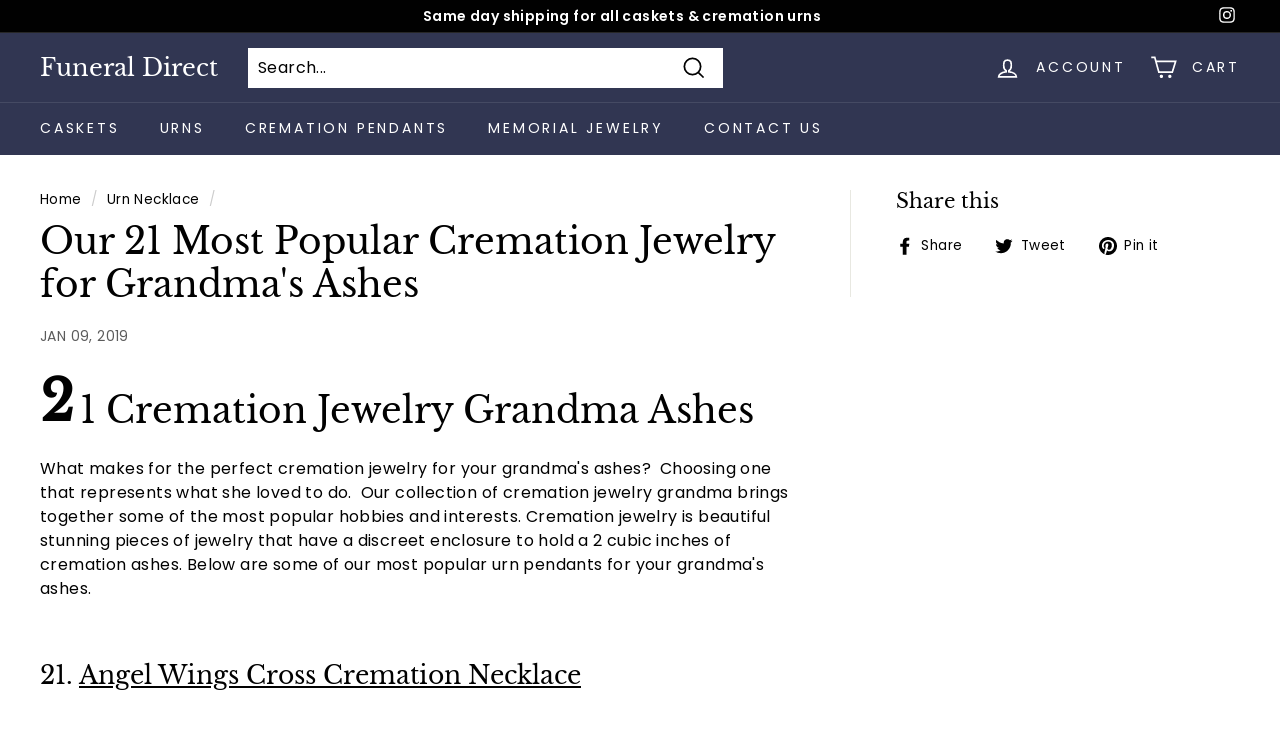

--- FILE ---
content_type: text/html; charset=utf-8
request_url: https://www.funeraldirect.shop/blogs/urn-necklace/cremation-jewelry-grandma
body_size: 34686
content:
<!doctype html>
<html class="no-js" lang="en" dir="ltr">
<head>
  <meta charset="utf-8">
  <meta http-equiv="X-UA-Compatible" content="IE=edge,chrome=1">
  <meta name="viewport" content="width=device-width,initial-scale=1">
  <meta name="theme-color" content="#313652">
  <link rel="canonical" href="https://www.funeraldirect.shop/blogs/urn-necklace/cremation-jewelry-grandma">
  <link rel="preload" as="style" href="//www.funeraldirect.shop/cdn/shop/t/19/assets/theme.css?v=60566758147304866021759331690">
  <link rel="preload" as="script" href="//www.funeraldirect.shop/cdn/shop/t/19/assets/theme.min.js?v=29627916765012694661630352494">
  <link rel="preconnect" href="https://cdn.shopify.com">
  <link rel="preconnect" href="https://fonts.shopifycdn.com">
  <link rel="dns-prefetch" href="https://productreviews.shopifycdn.com">
  <link rel="dns-prefetch" href="https://ajax.googleapis.com">
  <link rel="dns-prefetch" href="https://maps.googleapis.com">
  <link rel="dns-prefetch" href="https://maps.gstatic.com"><title>21 Best Selling Cremation Jewelry Grandma | Urn Pendant Review
&ndash; Funeral Direct
</title>
<meta name="description" content="Find the best urn jewelry for your grandma&#39;s cremation ashes. Shop our 21 best selling cremation jewelry grandma ashes for a stylish way to remember her."><meta property="og:site_name" content="Funeral Direct">
  <meta property="og:url" content="https://www.funeraldirect.shop/blogs/urn-necklace/cremation-jewelry-grandma">
  <meta property="og:title" content="Our 21 Most Popular Cremation Jewelry for Grandma&#39;s Ashes">
  <meta property="og:type" content="article">
  <meta property="og:description" content="21 Cremation Jewelry Grandma Ashes
What makes for the perfect cremation jewelry for your grandma's ashes?  Choosing one that represents what she loved to do.  Our collection of cremation jewelry grandma brings together some of the most popular hobbies and interests. Cremation jewelry is beautiful stunning pieces of jewelry that have a discreet enclosure to hold a 2 cubic inches of cremation ashes. Below are some of our most popular urn pendants for your grandma's ashes.
21. Angel Wings Cross Cremation Necklace

This urn pendant features a cross cremation pendant blending perfectly with angelic wings.  


20. Beach Sandal Cremation Necklace

If your grandma love to spend time on cruises, then our beach sandal urn pendant is a great way to hold her ashes.


19. Beach Volleyball Cremation Necklace

A great sport to play on a warm summers day.


18. Butterfly on Heart Cremation Necklace

This beautiful urn pendant is a stylish way to hold the ashes of your grandma.


17. Cancer Crab Cremation Necklace

Our zodiac cancer crab urn pendant is the perfect way to memorialize the ashes of someone that was born under the sign.


16. Crescent Moon Urn Necklace

Crescent moons represent motherhood.  A perfect reminder of your grandma's care.


15. Crystal Bow Heart Cremation Necklace

This crystal bow urn pendant comes in three different colors of your choosing.


14. Crystal Turtle Cremation Necklace

This cute turtle urn pendant offers a small refuge for your grandma's ashes.


13. Fairy Angel Cremation Necklace

This small urn pendant features a fairy angel to hold your grandma's ashes.


12. Gold Angel Wing Urn Necklace

A popular urn pendant inspired by the wings of an angel.


11. Guiding Angel Cremation Necklace

Another popular design, this urn pendant features a tiny angel to watch over you.


10. High Heel Cremation Necklace

Inspired by lovers of fashion.  


9. Infinity Urn Necklace

A staff favorite and bestseller, this urn pendant blends perfectly with other jewelry you may have.  


8. Little Guardian Angel Cremation Necklace

This small urn pendant features a little guardian angel to watch your back.  


7. Mini Star Cremation Necklace

For those whose grandma was the star in their lives.


6. Music Note Cremation Necklace

This beautiful urn pendant features shiny crystals along with an attractive design.


5. Peaceful Moon Urn Necklace

A staff favorite here at Funeral Direct.


4. Sacred Heart Urn Necklace

This popular heart urn pendant features a unique design with a lock and key.


3. Round Turtle Cremation Necklace

This cute urn pendant features a small sea turtle design.


2. Palm Tree Cremation Necklace

Who does not like palm trees?  


1. Starfish Urn Necklace

Starfish are seen by many as celestial symbols and represent infinite divine love, guidance, vigilance, inspiration, brilliance, and intuition.


Shop Our Entire Collection of Cremation Jewelry Grandma Ashes
If you are looking for the best urn jewelry to hold a small amount of your grandma's ashes, visit our entire urn jewelry collection at Funeral Direct.



"><meta name="twitter:site" content="@">
  <meta name="twitter:card" content="summary_large_image">
  <meta name="twitter:title" content="Our 21 Most Popular Cremation Jewelry for Grandma's Ashes">
  <meta name="twitter:description" content="21 Cremation Jewelry Grandma Ashes
What makes for the perfect cremation jewelry for your grandma's ashes?  Choosing one that represents what she loved to do.  Our collection of cremation jewelry grandma brings together some of the most popular hobbies and interests. Cremation jewelry is beautiful stunning pieces of jewelry that have a discreet enclosure to hold a 2 cubic inches of cremation ashes. Below are some of our most popular urn pendants for your grandma's ashes.
21. Angel Wings Cross Cremation Necklace

This urn pendant features a cross cremation pendant blending perfectly with angelic wings.  


20. Beach Sandal Cremation Necklace

If your grandma love to spend time on cruises, then our beach sandal urn pendant is a great way to hold her ashes.


19. Beach Volleyball Cremation Necklace

A great sport to play on a warm summers day.


18. Butterfly on Heart Cremation Necklace

This beautiful urn pendant is a stylish way to hold the ashes of your grandma.


17. Cancer Crab Cremation Necklace

Our zodiac cancer crab urn pendant is the perfect way to memorialize the ashes of someone that was born under the sign.


16. Crescent Moon Urn Necklace

Crescent moons represent motherhood.  A perfect reminder of your grandma's care.


15. Crystal Bow Heart Cremation Necklace

This crystal bow urn pendant comes in three different colors of your choosing.


14. Crystal Turtle Cremation Necklace

This cute turtle urn pendant offers a small refuge for your grandma's ashes.


13. Fairy Angel Cremation Necklace

This small urn pendant features a fairy angel to hold your grandma's ashes.


12. Gold Angel Wing Urn Necklace

A popular urn pendant inspired by the wings of an angel.


11. Guiding Angel Cremation Necklace

Another popular design, this urn pendant features a tiny angel to watch over you.


10. High Heel Cremation Necklace

Inspired by lovers of fashion.  


9. Infinity Urn Necklace

A staff favorite and bestseller, this urn pendant blends perfectly with other jewelry you may have.  


8. Little Guardian Angel Cremation Necklace

This small urn pendant features a little guardian angel to watch your back.  


7. Mini Star Cremation Necklace

For those whose grandma was the star in their lives.


6. Music Note Cremation Necklace

This beautiful urn pendant features shiny crystals along with an attractive design.


5. Peaceful Moon Urn Necklace

A staff favorite here at Funeral Direct.


4. Sacred Heart Urn Necklace

This popular heart urn pendant features a unique design with a lock and key.


3. Round Turtle Cremation Necklace

This cute urn pendant features a small sea turtle design.


2. Palm Tree Cremation Necklace

Who does not like palm trees?  


1. Starfish Urn Necklace

Starfish are seen by many as celestial symbols and represent infinite divine love, guidance, vigilance, inspiration, brilliance, and intuition.


Shop Our Entire Collection of Cremation Jewelry Grandma Ashes
If you are looking for the best urn jewelry to hold a small amount of your grandma's ashes, visit our entire urn jewelry collection at Funeral Direct.



">
<style data-shopify>@font-face {
  font-family: "Libre Baskerville";
  font-weight: 400;
  font-style: normal;
  font-display: swap;
  src: url("//www.funeraldirect.shop/cdn/fonts/libre_baskerville/librebaskerville_n4.2ec9ee517e3ce28d5f1e6c6e75efd8a97e59c189.woff2") format("woff2"),
       url("//www.funeraldirect.shop/cdn/fonts/libre_baskerville/librebaskerville_n4.323789551b85098885c8eccedfb1bd8f25f56007.woff") format("woff");
}

  @font-face {
  font-family: Poppins;
  font-weight: 400;
  font-style: normal;
  font-display: swap;
  src: url("//www.funeraldirect.shop/cdn/fonts/poppins/poppins_n4.0ba78fa5af9b0e1a374041b3ceaadf0a43b41362.woff2") format("woff2"),
       url("//www.funeraldirect.shop/cdn/fonts/poppins/poppins_n4.214741a72ff2596839fc9760ee7a770386cf16ca.woff") format("woff");
}


  @font-face {
  font-family: Poppins;
  font-weight: 600;
  font-style: normal;
  font-display: swap;
  src: url("//www.funeraldirect.shop/cdn/fonts/poppins/poppins_n6.aa29d4918bc243723d56b59572e18228ed0786f6.woff2") format("woff2"),
       url("//www.funeraldirect.shop/cdn/fonts/poppins/poppins_n6.5f815d845fe073750885d5b7e619ee00e8111208.woff") format("woff");
}

  @font-face {
  font-family: Poppins;
  font-weight: 400;
  font-style: italic;
  font-display: swap;
  src: url("//www.funeraldirect.shop/cdn/fonts/poppins/poppins_i4.846ad1e22474f856bd6b81ba4585a60799a9f5d2.woff2") format("woff2"),
       url("//www.funeraldirect.shop/cdn/fonts/poppins/poppins_i4.56b43284e8b52fc64c1fd271f289a39e8477e9ec.woff") format("woff");
}

  @font-face {
  font-family: Poppins;
  font-weight: 600;
  font-style: italic;
  font-display: swap;
  src: url("//www.funeraldirect.shop/cdn/fonts/poppins/poppins_i6.bb8044d6203f492888d626dafda3c2999253e8e9.woff2") format("woff2"),
       url("//www.funeraldirect.shop/cdn/fonts/poppins/poppins_i6.e233dec1a61b1e7dead9f920159eda42280a02c3.woff") format("woff");
}

</style><link href="//www.funeraldirect.shop/cdn/shop/t/19/assets/theme.css?v=60566758147304866021759331690" rel="stylesheet" type="text/css" media="all" />
<style data-shopify>:root {
    --typeHeaderPrimary: "Libre Baskerville";
    --typeHeaderFallback: serif;
    --typeHeaderSize: 36px;
    --typeHeaderWeight: 400;
    --typeHeaderLineHeight: 1.2;
    --typeHeaderSpacing: 0.0em;

    --typeBasePrimary:Poppins;
    --typeBaseFallback:sans-serif;
    --typeBaseSize: 16px;
    --typeBaseWeight: 400;
    --typeBaseSpacing: 0.025em;
    --typeBaseLineHeight: 1.5;

    --colorSmallImageBg: #ffffff;
    --colorSmallImageBgDark: #f7f7f7;
    --colorLargeImageBg: #e7e7e7;
    --colorLargeImageBgLight: #ffffff;

    --iconWeight: 4px;
    --iconLinecaps: miter;

    
      --buttonRadius: 0px;
      --btnPadding: 11px 20px;
    

    
      --roundness: 0px;
    

    
      --gridThickness: 0px;
    

    --productTileMargin: 10%;
    --collectionTileMargin: 0%;

    --swatchSize: 40px;
  }

  @media screen and (max-width: 768px) {
    :root {
      --typeBaseSize: 14px;

      
        --roundness: 0px;
        --btnPadding: 9px 17px;
      
    }
  }</style><script>
    document.documentElement.className = document.documentElement.className.replace('no-js', 'js');

    window.theme = window.theme || {};
    theme.routes = {
      home: "/",
      collections: "/collections",
      cart: "/cart.js",
      cartPage: "/cart",
      cartAdd: "/cart/add.js",
      cartChange: "/cart/change.js",
      search: "/search"
    };
    theme.strings = {
      soldOut: "Sold Out",
      unavailable: "Unavailable",
      inStockLabel: "In stock, ready to ship",
      stockLabel: "Low stock - [count] items left",
      willNotShipUntil: "Ready to ship [date]",
      willBeInStockAfter: "Back in stock [date]",
      waitingForStock: "Inventory on the way",
      savePrice: "Save [saved_amount]",
      cartEmpty: "Your cart is currently empty.",
      cartTermsConfirmation: "You must agree with the terms and conditions of sales to check out",
      searchCollections: "Collections:",
      searchPages: "Pages:",
      searchArticles: "Articles:"
    };
    theme.settings = {
      dynamicVariantsEnable: true,
      cartType: "dropdown",
      isCustomerTemplate: false,
      moneyFormat: "${{amount}}",
      saveType: "dollar",
      productImageSize: "square",
      productImageCover: false,
      predictiveSearch: true,
      predictiveSearchType: "product",
      superScriptSetting: true,
      superScriptPrice: true,
      quickView: true,
      quickAdd: true,
      themeName: 'Expanse',
      themeVersion: "2.0.1"
    };
  </script>

  <script>window.performance && window.performance.mark && window.performance.mark('shopify.content_for_header.start');</script><meta name="google-site-verification" content="vXvQiVSer1-sAqXb3yhE9gAsOPb48CTElOIaagfy6sw">
<meta id="shopify-digital-wallet" name="shopify-digital-wallet" content="/263421963/digital_wallets/dialog">
<link rel="alternate" type="application/atom+xml" title="Feed" href="/blogs/urn-necklace.atom" />
<script async="async" src="/checkouts/internal/preloads.js?locale=en-US"></script>
<script id="shopify-features" type="application/json">{"accessToken":"6a6a940882053336ffd7b716d2aaafca","betas":["rich-media-storefront-analytics"],"domain":"www.funeraldirect.shop","predictiveSearch":true,"shopId":263421963,"locale":"en"}</script>
<script>var Shopify = Shopify || {};
Shopify.shop = "funeral-direct.myshopify.com";
Shopify.locale = "en";
Shopify.currency = {"active":"USD","rate":"1.0"};
Shopify.country = "US";
Shopify.theme = {"name":"Expanse","id":120437735522,"schema_name":"Expanse","schema_version":"2.0.1","theme_store_id":902,"role":"main"};
Shopify.theme.handle = "null";
Shopify.theme.style = {"id":null,"handle":null};
Shopify.cdnHost = "www.funeraldirect.shop/cdn";
Shopify.routes = Shopify.routes || {};
Shopify.routes.root = "/";</script>
<script type="module">!function(o){(o.Shopify=o.Shopify||{}).modules=!0}(window);</script>
<script>!function(o){function n(){var o=[];function n(){o.push(Array.prototype.slice.apply(arguments))}return n.q=o,n}var t=o.Shopify=o.Shopify||{};t.loadFeatures=n(),t.autoloadFeatures=n()}(window);</script>
<script id="shop-js-analytics" type="application/json">{"pageType":"article"}</script>
<script defer="defer" async type="module" src="//www.funeraldirect.shop/cdn/shopifycloud/shop-js/modules/v2/client.init-shop-cart-sync_BdyHc3Nr.en.esm.js"></script>
<script defer="defer" async type="module" src="//www.funeraldirect.shop/cdn/shopifycloud/shop-js/modules/v2/chunk.common_Daul8nwZ.esm.js"></script>
<script type="module">
  await import("//www.funeraldirect.shop/cdn/shopifycloud/shop-js/modules/v2/client.init-shop-cart-sync_BdyHc3Nr.en.esm.js");
await import("//www.funeraldirect.shop/cdn/shopifycloud/shop-js/modules/v2/chunk.common_Daul8nwZ.esm.js");

  window.Shopify.SignInWithShop?.initShopCartSync?.({"fedCMEnabled":true,"windoidEnabled":true});

</script>
<script>(function() {
  var isLoaded = false;
  function asyncLoad() {
    if (isLoaded) return;
    isLoaded = true;
    var urls = ["https:\/\/toastibar-cdn.makeprosimp.com\/v1\/published\/16425\/902966bf52014b51a13264e8e9efdd61\/1323\/app.js?v=1\u0026shop=funeral-direct.myshopify.com","https:\/\/bingshoppingtool-t2app-prod.trafficmanager.net\/uet\/tracking_script?shop=funeral-direct.myshopify.com","\/\/code.tidio.co\/9wkobohgjydmqqrerzwqyhknocgynxwc.js?shop=funeral-direct.myshopify.com","https:\/\/trustbadge.shopclimb.com\/files\/js\/dist\/trustbadge.min.js?shop=funeral-direct.myshopify.com","https:\/\/na.shgcdn3.com\/pixel-collector.js?shop=funeral-direct.myshopify.com","https:\/\/cdn.pushowl.com\/latest\/sdks\/pushowl-shopify.js?subdomain=funeral-direct\u0026environment=production\u0026guid=8e0f56a9-8fd6-4d4c-9a83-fb385df43bc8\u0026shop=funeral-direct.myshopify.com"];
    for (var i = 0; i < urls.length; i++) {
      var s = document.createElement('script');
      s.type = 'text/javascript';
      s.async = true;
      s.src = urls[i];
      var x = document.getElementsByTagName('script')[0];
      x.parentNode.insertBefore(s, x);
    }
  };
  if(window.attachEvent) {
    window.attachEvent('onload', asyncLoad);
  } else {
    window.addEventListener('load', asyncLoad, false);
  }
})();</script>
<script id="__st">var __st={"a":263421963,"offset":-18000,"reqid":"c33fd34d-e89c-4cd6-a0e8-a64b9f31df13-1768967727","pageurl":"www.funeraldirect.shop\/blogs\/urn-necklace\/cremation-jewelry-grandma","s":"articles-29245276258","u":"33aea77a8c95","p":"article","rtyp":"article","rid":29245276258};</script>
<script>window.ShopifyPaypalV4VisibilityTracking = true;</script>
<script id="captcha-bootstrap">!function(){'use strict';const t='contact',e='account',n='new_comment',o=[[t,t],['blogs',n],['comments',n],[t,'customer']],c=[[e,'customer_login'],[e,'guest_login'],[e,'recover_customer_password'],[e,'create_customer']],r=t=>t.map((([t,e])=>`form[action*='/${t}']:not([data-nocaptcha='true']) input[name='form_type'][value='${e}']`)).join(','),a=t=>()=>t?[...document.querySelectorAll(t)].map((t=>t.form)):[];function s(){const t=[...o],e=r(t);return a(e)}const i='password',u='form_key',d=['recaptcha-v3-token','g-recaptcha-response','h-captcha-response',i],f=()=>{try{return window.sessionStorage}catch{return}},m='__shopify_v',_=t=>t.elements[u];function p(t,e,n=!1){try{const o=window.sessionStorage,c=JSON.parse(o.getItem(e)),{data:r}=function(t){const{data:e,action:n}=t;return t[m]||n?{data:e,action:n}:{data:t,action:n}}(c);for(const[e,n]of Object.entries(r))t.elements[e]&&(t.elements[e].value=n);n&&o.removeItem(e)}catch(o){console.error('form repopulation failed',{error:o})}}const l='form_type',E='cptcha';function T(t){t.dataset[E]=!0}const w=window,h=w.document,L='Shopify',v='ce_forms',y='captcha';let A=!1;((t,e)=>{const n=(g='f06e6c50-85a8-45c8-87d0-21a2b65856fe',I='https://cdn.shopify.com/shopifycloud/storefront-forms-hcaptcha/ce_storefront_forms_captcha_hcaptcha.v1.5.2.iife.js',D={infoText:'Protected by hCaptcha',privacyText:'Privacy',termsText:'Terms'},(t,e,n)=>{const o=w[L][v],c=o.bindForm;if(c)return c(t,g,e,D).then(n);var r;o.q.push([[t,g,e,D],n]),r=I,A||(h.body.append(Object.assign(h.createElement('script'),{id:'captcha-provider',async:!0,src:r})),A=!0)});var g,I,D;w[L]=w[L]||{},w[L][v]=w[L][v]||{},w[L][v].q=[],w[L][y]=w[L][y]||{},w[L][y].protect=function(t,e){n(t,void 0,e),T(t)},Object.freeze(w[L][y]),function(t,e,n,w,h,L){const[v,y,A,g]=function(t,e,n){const i=e?o:[],u=t?c:[],d=[...i,...u],f=r(d),m=r(i),_=r(d.filter((([t,e])=>n.includes(e))));return[a(f),a(m),a(_),s()]}(w,h,L),I=t=>{const e=t.target;return e instanceof HTMLFormElement?e:e&&e.form},D=t=>v().includes(t);t.addEventListener('submit',(t=>{const e=I(t);if(!e)return;const n=D(e)&&!e.dataset.hcaptchaBound&&!e.dataset.recaptchaBound,o=_(e),c=g().includes(e)&&(!o||!o.value);(n||c)&&t.preventDefault(),c&&!n&&(function(t){try{if(!f())return;!function(t){const e=f();if(!e)return;const n=_(t);if(!n)return;const o=n.value;o&&e.removeItem(o)}(t);const e=Array.from(Array(32),(()=>Math.random().toString(36)[2])).join('');!function(t,e){_(t)||t.append(Object.assign(document.createElement('input'),{type:'hidden',name:u})),t.elements[u].value=e}(t,e),function(t,e){const n=f();if(!n)return;const o=[...t.querySelectorAll(`input[type='${i}']`)].map((({name:t})=>t)),c=[...d,...o],r={};for(const[a,s]of new FormData(t).entries())c.includes(a)||(r[a]=s);n.setItem(e,JSON.stringify({[m]:1,action:t.action,data:r}))}(t,e)}catch(e){console.error('failed to persist form',e)}}(e),e.submit())}));const S=(t,e)=>{t&&!t.dataset[E]&&(n(t,e.some((e=>e===t))),T(t))};for(const o of['focusin','change'])t.addEventListener(o,(t=>{const e=I(t);D(e)&&S(e,y())}));const B=e.get('form_key'),M=e.get(l),P=B&&M;t.addEventListener('DOMContentLoaded',(()=>{const t=y();if(P)for(const e of t)e.elements[l].value===M&&p(e,B);[...new Set([...A(),...v().filter((t=>'true'===t.dataset.shopifyCaptcha))])].forEach((e=>S(e,t)))}))}(h,new URLSearchParams(w.location.search),n,t,e,['guest_login'])})(!0,!0)}();</script>
<script integrity="sha256-4kQ18oKyAcykRKYeNunJcIwy7WH5gtpwJnB7kiuLZ1E=" data-source-attribution="shopify.loadfeatures" defer="defer" src="//www.funeraldirect.shop/cdn/shopifycloud/storefront/assets/storefront/load_feature-a0a9edcb.js" crossorigin="anonymous"></script>
<script data-source-attribution="shopify.dynamic_checkout.dynamic.init">var Shopify=Shopify||{};Shopify.PaymentButton=Shopify.PaymentButton||{isStorefrontPortableWallets:!0,init:function(){window.Shopify.PaymentButton.init=function(){};var t=document.createElement("script");t.src="https://www.funeraldirect.shop/cdn/shopifycloud/portable-wallets/latest/portable-wallets.en.js",t.type="module",document.head.appendChild(t)}};
</script>
<script data-source-attribution="shopify.dynamic_checkout.buyer_consent">
  function portableWalletsHideBuyerConsent(e){var t=document.getElementById("shopify-buyer-consent"),n=document.getElementById("shopify-subscription-policy-button");t&&n&&(t.classList.add("hidden"),t.setAttribute("aria-hidden","true"),n.removeEventListener("click",e))}function portableWalletsShowBuyerConsent(e){var t=document.getElementById("shopify-buyer-consent"),n=document.getElementById("shopify-subscription-policy-button");t&&n&&(t.classList.remove("hidden"),t.removeAttribute("aria-hidden"),n.addEventListener("click",e))}window.Shopify?.PaymentButton&&(window.Shopify.PaymentButton.hideBuyerConsent=portableWalletsHideBuyerConsent,window.Shopify.PaymentButton.showBuyerConsent=portableWalletsShowBuyerConsent);
</script>
<script data-source-attribution="shopify.dynamic_checkout.cart.bootstrap">document.addEventListener("DOMContentLoaded",(function(){function t(){return document.querySelector("shopify-accelerated-checkout-cart, shopify-accelerated-checkout")}if(t())Shopify.PaymentButton.init();else{new MutationObserver((function(e,n){t()&&(Shopify.PaymentButton.init(),n.disconnect())})).observe(document.body,{childList:!0,subtree:!0})}}));
</script>

<script>window.performance && window.performance.mark && window.performance.mark('shopify.content_for_header.end');</script>

  <script src="//www.funeraldirect.shop/cdn/shop/t/19/assets/vendor-scripts-v1.js" defer="defer"></script>
  <script src="//www.funeraldirect.shop/cdn/shop/t/19/assets/theme.min.js?v=29627916765012694661630352494" defer="defer"></script>

<script type="text/javascript">
  
    window.SHG_CUSTOMER = null;
  
</script>










<!-- BEGIN app block: shopify://apps/judge-me-reviews/blocks/judgeme_core/61ccd3b1-a9f2-4160-9fe9-4fec8413e5d8 --><!-- Start of Judge.me Core -->






<link rel="dns-prefetch" href="https://cdnwidget.judge.me">
<link rel="dns-prefetch" href="https://cdn.judge.me">
<link rel="dns-prefetch" href="https://cdn1.judge.me">
<link rel="dns-prefetch" href="https://api.judge.me">

<script data-cfasync='false' class='jdgm-settings-script'>window.jdgmSettings={"pagination":5,"disable_web_reviews":true,"badge_no_review_text":"No reviews","badge_n_reviews_text":"{{ n }} review/reviews","hide_badge_preview_if_no_reviews":true,"badge_hide_text":false,"enforce_center_preview_badge":false,"widget_title":"Customer Reviews","widget_open_form_text":"Write a review","widget_close_form_text":"Cancel review","widget_refresh_page_text":"Refresh page","widget_summary_text":"Based on {{ number_of_reviews }} review/reviews","widget_no_review_text":"Be the first to write a review","widget_name_field_text":"Display name","widget_verified_name_field_text":"Verified Name (public)","widget_name_placeholder_text":"Display name","widget_required_field_error_text":"This field is required.","widget_email_field_text":"Email address","widget_verified_email_field_text":"Verified Email (private, can not be edited)","widget_email_placeholder_text":"Your email address","widget_email_field_error_text":"Please enter a valid email address.","widget_rating_field_text":"Rating","widget_review_title_field_text":"Review Title","widget_review_title_placeholder_text":"Give your review a title","widget_review_body_field_text":"Review content","widget_review_body_placeholder_text":"Start writing here...","widget_pictures_field_text":"Picture/Video (optional)","widget_submit_review_text":"Submit Review","widget_submit_verified_review_text":"Submit Verified Review","widget_submit_success_msg_with_auto_publish":"Thank you! Please refresh the page in a few moments to see your review. You can remove or edit your review by logging into \u003ca href='https://judge.me/login' target='_blank' rel='nofollow noopener'\u003eJudge.me\u003c/a\u003e","widget_submit_success_msg_no_auto_publish":"Thank you! Your review will be published as soon as it is approved by the shop admin. You can remove or edit your review by logging into \u003ca href='https://judge.me/login' target='_blank' rel='nofollow noopener'\u003eJudge.me\u003c/a\u003e","widget_show_default_reviews_out_of_total_text":"Showing {{ n_reviews_shown }} out of {{ n_reviews }} reviews.","widget_show_all_link_text":"Show all","widget_show_less_link_text":"Show less","widget_author_said_text":"{{ reviewer_name }} said:","widget_days_text":"{{ n }} days ago","widget_weeks_text":"{{ n }} week/weeks ago","widget_months_text":"{{ n }} month/months ago","widget_years_text":"{{ n }} year/years ago","widget_yesterday_text":"Yesterday","widget_today_text":"Today","widget_replied_text":"\u003e\u003e {{ shop_name }} replied:","widget_read_more_text":"Read more","widget_reviewer_name_as_initial":"","widget_rating_filter_color":"#fbcd0a","widget_rating_filter_see_all_text":"See all reviews","widget_sorting_most_recent_text":"Most Recent","widget_sorting_highest_rating_text":"Highest Rating","widget_sorting_lowest_rating_text":"Lowest Rating","widget_sorting_with_pictures_text":"Only Pictures","widget_sorting_most_helpful_text":"Most Helpful","widget_open_question_form_text":"Ask a question","widget_reviews_subtab_text":"Reviews","widget_questions_subtab_text":"Questions","widget_question_label_text":"Question","widget_answer_label_text":"Answer","widget_question_placeholder_text":"Write your question here","widget_submit_question_text":"Submit Question","widget_question_submit_success_text":"Thank you for your question! We will notify you once it gets answered.","verified_badge_text":"Verified","verified_badge_bg_color":"","verified_badge_text_color":"","verified_badge_placement":"left-of-reviewer-name","widget_review_max_height":"","widget_hide_border":false,"widget_social_share":false,"widget_thumb":false,"widget_review_location_show":false,"widget_location_format":"","all_reviews_include_out_of_store_products":true,"all_reviews_out_of_store_text":"(out of store)","all_reviews_pagination":100,"all_reviews_product_name_prefix_text":"about","enable_review_pictures":false,"enable_question_anwser":false,"widget_theme":"default","review_date_format":"mm/dd/yyyy","default_sort_method":"most-recent","widget_product_reviews_subtab_text":"Product Reviews","widget_shop_reviews_subtab_text":"Shop Reviews","widget_other_products_reviews_text":"Reviews for other products","widget_store_reviews_subtab_text":"Store reviews","widget_no_store_reviews_text":"This store hasn't received any reviews yet","widget_web_restriction_product_reviews_text":"This product hasn't received any reviews yet","widget_no_items_text":"No items found","widget_show_more_text":"Show more","widget_write_a_store_review_text":"Write a Store Review","widget_other_languages_heading":"Reviews in Other Languages","widget_translate_review_text":"Translate review to {{ language }}","widget_translating_review_text":"Translating...","widget_show_original_translation_text":"Show original ({{ language }})","widget_translate_review_failed_text":"Review couldn't be translated.","widget_translate_review_retry_text":"Retry","widget_translate_review_try_again_later_text":"Try again later","show_product_url_for_grouped_product":false,"widget_sorting_pictures_first_text":"Pictures First","show_pictures_on_all_rev_page_mobile":false,"show_pictures_on_all_rev_page_desktop":false,"floating_tab_hide_mobile_install_preference":false,"floating_tab_button_name":"★ Reviews","floating_tab_title":"Let customers speak for us","floating_tab_button_color":"","floating_tab_button_background_color":"","floating_tab_url":"","floating_tab_url_enabled":false,"floating_tab_tab_style":"text","all_reviews_text_badge_text":"Customers rate us {{ shop.metafields.judgeme.all_reviews_rating | round: 1 }}/5 based on {{ shop.metafields.judgeme.all_reviews_count }} reviews.","all_reviews_text_badge_text_branded_style":"{{ shop.metafields.judgeme.all_reviews_rating | round: 1 }} out of 5 stars based on {{ shop.metafields.judgeme.all_reviews_count }} reviews","is_all_reviews_text_badge_a_link":false,"show_stars_for_all_reviews_text_badge":false,"all_reviews_text_badge_url":"","all_reviews_text_style":"text","all_reviews_text_color_style":"judgeme_brand_color","all_reviews_text_color":"#108474","all_reviews_text_show_jm_brand":true,"featured_carousel_show_header":true,"featured_carousel_title":"Let customers speak for us","testimonials_carousel_title":"Customers are saying","videos_carousel_title":"Real customer stories","cards_carousel_title":"Customers are saying","featured_carousel_count_text":"from {{ n }} reviews","featured_carousel_add_link_to_all_reviews_page":false,"featured_carousel_url":"","featured_carousel_show_images":true,"featured_carousel_autoslide_interval":5,"featured_carousel_arrows_on_the_sides":false,"featured_carousel_height":250,"featured_carousel_width":80,"featured_carousel_image_size":0,"featured_carousel_image_height":250,"featured_carousel_arrow_color":"#eeeeee","verified_count_badge_style":"vintage","verified_count_badge_orientation":"horizontal","verified_count_badge_color_style":"judgeme_brand_color","verified_count_badge_color":"#108474","is_verified_count_badge_a_link":false,"verified_count_badge_url":"","verified_count_badge_show_jm_brand":true,"widget_rating_preset_default":5,"widget_first_sub_tab":"product-reviews","widget_show_histogram":true,"widget_histogram_use_custom_color":false,"widget_pagination_use_custom_color":false,"widget_star_use_custom_color":false,"widget_verified_badge_use_custom_color":false,"widget_write_review_use_custom_color":false,"picture_reminder_submit_button":"Upload Pictures","enable_review_videos":false,"mute_video_by_default":false,"widget_sorting_videos_first_text":"Videos First","widget_review_pending_text":"Pending","featured_carousel_items_for_large_screen":3,"social_share_options_order":"Facebook,Twitter","remove_microdata_snippet":false,"disable_json_ld":false,"enable_json_ld_products":false,"preview_badge_show_question_text":false,"preview_badge_no_question_text":"No questions","preview_badge_n_question_text":"{{ number_of_questions }} question/questions","qa_badge_show_icon":false,"qa_badge_position":"same-row","remove_judgeme_branding":false,"widget_add_search_bar":false,"widget_search_bar_placeholder":"Search","widget_sorting_verified_only_text":"Verified only","featured_carousel_theme":"default","featured_carousel_show_rating":true,"featured_carousel_show_title":true,"featured_carousel_show_body":true,"featured_carousel_show_date":false,"featured_carousel_show_reviewer":true,"featured_carousel_show_product":false,"featured_carousel_header_background_color":"#108474","featured_carousel_header_text_color":"#ffffff","featured_carousel_name_product_separator":"reviewed","featured_carousel_full_star_background":"#108474","featured_carousel_empty_star_background":"#dadada","featured_carousel_vertical_theme_background":"#f9fafb","featured_carousel_verified_badge_enable":false,"featured_carousel_verified_badge_color":"#108474","featured_carousel_border_style":"round","featured_carousel_review_line_length_limit":3,"featured_carousel_more_reviews_button_text":"Read more reviews","featured_carousel_view_product_button_text":"View product","all_reviews_page_load_reviews_on":"scroll","all_reviews_page_load_more_text":"Load More Reviews","disable_fb_tab_reviews":false,"enable_ajax_cdn_cache":false,"widget_public_name_text":"displayed publicly like","default_reviewer_name":"John Smith","default_reviewer_name_has_non_latin":true,"widget_reviewer_anonymous":"Anonymous","medals_widget_title":"Judge.me Review Medals","medals_widget_background_color":"#f9fafb","medals_widget_position":"footer_all_pages","medals_widget_border_color":"#f9fafb","medals_widget_verified_text_position":"left","medals_widget_use_monochromatic_version":false,"medals_widget_elements_color":"#108474","show_reviewer_avatar":true,"widget_invalid_yt_video_url_error_text":"Not a YouTube video URL","widget_max_length_field_error_text":"Please enter no more than {0} characters.","widget_show_country_flag":false,"widget_show_collected_via_shop_app":true,"widget_verified_by_shop_badge_style":"light","widget_verified_by_shop_text":"Verified by Shop","widget_show_photo_gallery":false,"widget_load_with_code_splitting":true,"widget_ugc_install_preference":false,"widget_ugc_title":"Made by us, Shared by you","widget_ugc_subtitle":"Tag us to see your picture featured in our page","widget_ugc_arrows_color":"#ffffff","widget_ugc_primary_button_text":"Buy Now","widget_ugc_primary_button_background_color":"#108474","widget_ugc_primary_button_text_color":"#ffffff","widget_ugc_primary_button_border_width":"0","widget_ugc_primary_button_border_style":"none","widget_ugc_primary_button_border_color":"#108474","widget_ugc_primary_button_border_radius":"25","widget_ugc_secondary_button_text":"Load More","widget_ugc_secondary_button_background_color":"#ffffff","widget_ugc_secondary_button_text_color":"#108474","widget_ugc_secondary_button_border_width":"2","widget_ugc_secondary_button_border_style":"solid","widget_ugc_secondary_button_border_color":"#108474","widget_ugc_secondary_button_border_radius":"25","widget_ugc_reviews_button_text":"View Reviews","widget_ugc_reviews_button_background_color":"#ffffff","widget_ugc_reviews_button_text_color":"#108474","widget_ugc_reviews_button_border_width":"2","widget_ugc_reviews_button_border_style":"solid","widget_ugc_reviews_button_border_color":"#108474","widget_ugc_reviews_button_border_radius":"25","widget_ugc_reviews_button_link_to":"judgeme-reviews-page","widget_ugc_show_post_date":true,"widget_ugc_max_width":"800","widget_rating_metafield_value_type":true,"widget_primary_color":"#108474","widget_enable_secondary_color":false,"widget_secondary_color":"#edf5f5","widget_summary_average_rating_text":"{{ average_rating }} out of 5","widget_media_grid_title":"Customer photos \u0026 videos","widget_media_grid_see_more_text":"See more","widget_round_style":false,"widget_show_product_medals":true,"widget_verified_by_judgeme_text":"Verified by Judge.me","widget_show_store_medals":true,"widget_verified_by_judgeme_text_in_store_medals":"Verified by Judge.me","widget_media_field_exceed_quantity_message":"Sorry, we can only accept {{ max_media }} for one review.","widget_media_field_exceed_limit_message":"{{ file_name }} is too large, please select a {{ media_type }} less than {{ size_limit }}MB.","widget_review_submitted_text":"Review Submitted!","widget_question_submitted_text":"Question Submitted!","widget_close_form_text_question":"Cancel","widget_write_your_answer_here_text":"Write your answer here","widget_enabled_branded_link":true,"widget_show_collected_by_judgeme":false,"widget_reviewer_name_color":"","widget_write_review_text_color":"","widget_write_review_bg_color":"","widget_collected_by_judgeme_text":"collected by Judge.me","widget_pagination_type":"standard","widget_load_more_text":"Load More","widget_load_more_color":"#108474","widget_full_review_text":"Full Review","widget_read_more_reviews_text":"Read More Reviews","widget_read_questions_text":"Read Questions","widget_questions_and_answers_text":"Questions \u0026 Answers","widget_verified_by_text":"Verified by","widget_verified_text":"Verified","widget_number_of_reviews_text":"{{ number_of_reviews }} reviews","widget_back_button_text":"Back","widget_next_button_text":"Next","widget_custom_forms_filter_button":"Filters","custom_forms_style":"vertical","widget_show_review_information":false,"how_reviews_are_collected":"How reviews are collected?","widget_show_review_keywords":false,"widget_gdpr_statement":"How we use your data: We'll only contact you about the review you left, and only if necessary. By submitting your review, you agree to Judge.me's \u003ca href='https://judge.me/terms' target='_blank' rel='nofollow noopener'\u003eterms\u003c/a\u003e, \u003ca href='https://judge.me/privacy' target='_blank' rel='nofollow noopener'\u003eprivacy\u003c/a\u003e and \u003ca href='https://judge.me/content-policy' target='_blank' rel='nofollow noopener'\u003econtent\u003c/a\u003e policies.","widget_multilingual_sorting_enabled":false,"widget_translate_review_content_enabled":false,"widget_translate_review_content_method":"manual","popup_widget_review_selection":"automatically_with_pictures","popup_widget_round_border_style":true,"popup_widget_show_title":true,"popup_widget_show_body":true,"popup_widget_show_reviewer":false,"popup_widget_show_product":true,"popup_widget_show_pictures":true,"popup_widget_use_review_picture":true,"popup_widget_show_on_home_page":true,"popup_widget_show_on_product_page":true,"popup_widget_show_on_collection_page":true,"popup_widget_show_on_cart_page":true,"popup_widget_position":"bottom_left","popup_widget_first_review_delay":5,"popup_widget_duration":5,"popup_widget_interval":5,"popup_widget_review_count":5,"popup_widget_hide_on_mobile":true,"review_snippet_widget_round_border_style":true,"review_snippet_widget_card_color":"#FFFFFF","review_snippet_widget_slider_arrows_background_color":"#FFFFFF","review_snippet_widget_slider_arrows_color":"#000000","review_snippet_widget_star_color":"#108474","show_product_variant":false,"all_reviews_product_variant_label_text":"Variant: ","widget_show_verified_branding":false,"widget_ai_summary_title":"Customers say","widget_ai_summary_disclaimer":"AI-powered review summary based on recent customer reviews","widget_show_ai_summary":false,"widget_show_ai_summary_bg":false,"widget_show_review_title_input":true,"redirect_reviewers_invited_via_email":"review_widget","request_store_review_after_product_review":false,"request_review_other_products_in_order":false,"review_form_color_scheme":"default","review_form_corner_style":"square","review_form_star_color":{},"review_form_text_color":"#333333","review_form_background_color":"#ffffff","review_form_field_background_color":"#fafafa","review_form_button_color":{},"review_form_button_text_color":"#ffffff","review_form_modal_overlay_color":"#000000","review_content_screen_title_text":"How would you rate this product?","review_content_introduction_text":"We would love it if you would share a bit about your experience.","store_review_form_title_text":"How would you rate this store?","store_review_form_introduction_text":"We would love it if you would share a bit about your experience.","show_review_guidance_text":true,"one_star_review_guidance_text":"Poor","five_star_review_guidance_text":"Great","customer_information_screen_title_text":"About you","customer_information_introduction_text":"Please tell us more about you.","custom_questions_screen_title_text":"Your experience in more detail","custom_questions_introduction_text":"Here are a few questions to help us understand more about your experience.","review_submitted_screen_title_text":"Thanks for your review!","review_submitted_screen_thank_you_text":"We are processing it and it will appear on the store soon.","review_submitted_screen_email_verification_text":"Please confirm your email by clicking the link we just sent you. This helps us keep reviews authentic.","review_submitted_request_store_review_text":"Would you like to share your experience of shopping with us?","review_submitted_review_other_products_text":"Would you like to review these products?","store_review_screen_title_text":"Would you like to share your experience of shopping with us?","store_review_introduction_text":"We value your feedback and use it to improve. Please share any thoughts or suggestions you have.","reviewer_media_screen_title_picture_text":"Share a picture","reviewer_media_introduction_picture_text":"Upload a photo to support your review.","reviewer_media_screen_title_video_text":"Share a video","reviewer_media_introduction_video_text":"Upload a video to support your review.","reviewer_media_screen_title_picture_or_video_text":"Share a picture or video","reviewer_media_introduction_picture_or_video_text":"Upload a photo or video to support your review.","reviewer_media_youtube_url_text":"Paste your Youtube URL here","advanced_settings_next_step_button_text":"Next","advanced_settings_close_review_button_text":"Close","modal_write_review_flow":false,"write_review_flow_required_text":"Required","write_review_flow_privacy_message_text":"We respect your privacy.","write_review_flow_anonymous_text":"Post review as anonymous","write_review_flow_visibility_text":"This won't be visible to other customers.","write_review_flow_multiple_selection_help_text":"Select as many as you like","write_review_flow_single_selection_help_text":"Select one option","write_review_flow_required_field_error_text":"This field is required","write_review_flow_invalid_email_error_text":"Please enter a valid email address","write_review_flow_max_length_error_text":"Max. {{ max_length }} characters.","write_review_flow_media_upload_text":"\u003cb\u003eClick to upload\u003c/b\u003e or drag and drop","write_review_flow_gdpr_statement":"We'll only contact you about your review if necessary. By submitting your review, you agree to our \u003ca href='https://judge.me/terms' target='_blank' rel='nofollow noopener'\u003eterms and conditions\u003c/a\u003e and \u003ca href='https://judge.me/privacy' target='_blank' rel='nofollow noopener'\u003eprivacy policy\u003c/a\u003e.","rating_only_reviews_enabled":false,"show_negative_reviews_help_screen":false,"new_review_flow_help_screen_rating_threshold":3,"negative_review_resolution_screen_title_text":"Tell us more","negative_review_resolution_text":"Your experience matters to us. If there were issues with your purchase, we're here to help. Feel free to reach out to us, we'd love the opportunity to make things right.","negative_review_resolution_button_text":"Contact us","negative_review_resolution_proceed_with_review_text":"Leave a review","negative_review_resolution_subject":"Issue with purchase from {{ shop_name }}.{{ order_name }}","preview_badge_collection_page_install_status":false,"widget_review_custom_css":"","preview_badge_custom_css":"","preview_badge_stars_count":"5-stars","featured_carousel_custom_css":"","floating_tab_custom_css":"","all_reviews_widget_custom_css":"","medals_widget_custom_css":"","verified_badge_custom_css":"","all_reviews_text_custom_css":"","transparency_badges_collected_via_store_invite":false,"transparency_badges_from_another_provider":false,"transparency_badges_collected_from_store_visitor":false,"transparency_badges_collected_by_verified_review_provider":false,"transparency_badges_earned_reward":false,"transparency_badges_collected_via_store_invite_text":"Review collected via store invitation","transparency_badges_from_another_provider_text":"Review collected from another provider","transparency_badges_collected_from_store_visitor_text":"Review collected from a store visitor","transparency_badges_written_in_google_text":"Review written in Google","transparency_badges_written_in_etsy_text":"Review written in Etsy","transparency_badges_written_in_shop_app_text":"Review written in Shop App","transparency_badges_earned_reward_text":"Review earned a reward for future purchase","product_review_widget_per_page":10,"widget_store_review_label_text":"Review about the store","checkout_comment_extension_title_on_product_page":"Customer Comments","checkout_comment_extension_num_latest_comment_show":5,"checkout_comment_extension_format":"name_and_timestamp","checkout_comment_customer_name":"last_initial","checkout_comment_comment_notification":true,"preview_badge_collection_page_install_preference":false,"preview_badge_home_page_install_preference":false,"preview_badge_product_page_install_preference":false,"review_widget_install_preference":"","review_carousel_install_preference":false,"floating_reviews_tab_install_preference":"none","verified_reviews_count_badge_install_preference":false,"all_reviews_text_install_preference":false,"review_widget_best_location":false,"judgeme_medals_install_preference":false,"review_widget_revamp_enabled":false,"review_widget_qna_enabled":false,"review_widget_header_theme":"minimal","review_widget_widget_title_enabled":true,"review_widget_header_text_size":"medium","review_widget_header_text_weight":"regular","review_widget_average_rating_style":"compact","review_widget_bar_chart_enabled":true,"review_widget_bar_chart_type":"numbers","review_widget_bar_chart_style":"standard","review_widget_expanded_media_gallery_enabled":false,"review_widget_reviews_section_theme":"standard","review_widget_image_style":"thumbnails","review_widget_review_image_ratio":"square","review_widget_stars_size":"medium","review_widget_verified_badge":"standard_text","review_widget_review_title_text_size":"medium","review_widget_review_text_size":"medium","review_widget_review_text_length":"medium","review_widget_number_of_columns_desktop":3,"review_widget_carousel_transition_speed":5,"review_widget_custom_questions_answers_display":"always","review_widget_button_text_color":"#FFFFFF","review_widget_text_color":"#000000","review_widget_lighter_text_color":"#7B7B7B","review_widget_corner_styling":"soft","review_widget_review_word_singular":"review","review_widget_review_word_plural":"reviews","review_widget_voting_label":"Helpful?","review_widget_shop_reply_label":"Reply from {{ shop_name }}:","review_widget_filters_title":"Filters","qna_widget_question_word_singular":"Question","qna_widget_question_word_plural":"Questions","qna_widget_answer_reply_label":"Answer from {{ answerer_name }}:","qna_content_screen_title_text":"Ask a question about this product","qna_widget_question_required_field_error_text":"Please enter your question.","qna_widget_flow_gdpr_statement":"We'll only contact you about your question if necessary. By submitting your question, you agree to our \u003ca href='https://judge.me/terms' target='_blank' rel='nofollow noopener'\u003eterms and conditions\u003c/a\u003e and \u003ca href='https://judge.me/privacy' target='_blank' rel='nofollow noopener'\u003eprivacy policy\u003c/a\u003e.","qna_widget_question_submitted_text":"Thanks for your question!","qna_widget_close_form_text_question":"Close","qna_widget_question_submit_success_text":"We’ll notify you by email when your question is answered.","all_reviews_widget_v2025_enabled":false,"all_reviews_widget_v2025_header_theme":"default","all_reviews_widget_v2025_widget_title_enabled":true,"all_reviews_widget_v2025_header_text_size":"medium","all_reviews_widget_v2025_header_text_weight":"regular","all_reviews_widget_v2025_average_rating_style":"compact","all_reviews_widget_v2025_bar_chart_enabled":true,"all_reviews_widget_v2025_bar_chart_type":"numbers","all_reviews_widget_v2025_bar_chart_style":"standard","all_reviews_widget_v2025_expanded_media_gallery_enabled":false,"all_reviews_widget_v2025_show_store_medals":true,"all_reviews_widget_v2025_show_photo_gallery":true,"all_reviews_widget_v2025_show_review_keywords":false,"all_reviews_widget_v2025_show_ai_summary":false,"all_reviews_widget_v2025_show_ai_summary_bg":false,"all_reviews_widget_v2025_add_search_bar":false,"all_reviews_widget_v2025_default_sort_method":"most-recent","all_reviews_widget_v2025_reviews_per_page":10,"all_reviews_widget_v2025_reviews_section_theme":"default","all_reviews_widget_v2025_image_style":"thumbnails","all_reviews_widget_v2025_review_image_ratio":"square","all_reviews_widget_v2025_stars_size":"medium","all_reviews_widget_v2025_verified_badge":"bold_badge","all_reviews_widget_v2025_review_title_text_size":"medium","all_reviews_widget_v2025_review_text_size":"medium","all_reviews_widget_v2025_review_text_length":"medium","all_reviews_widget_v2025_number_of_columns_desktop":3,"all_reviews_widget_v2025_carousel_transition_speed":5,"all_reviews_widget_v2025_custom_questions_answers_display":"always","all_reviews_widget_v2025_show_product_variant":false,"all_reviews_widget_v2025_show_reviewer_avatar":true,"all_reviews_widget_v2025_reviewer_name_as_initial":"","all_reviews_widget_v2025_review_location_show":false,"all_reviews_widget_v2025_location_format":"","all_reviews_widget_v2025_show_country_flag":false,"all_reviews_widget_v2025_verified_by_shop_badge_style":"light","all_reviews_widget_v2025_social_share":false,"all_reviews_widget_v2025_social_share_options_order":"Facebook,Twitter,LinkedIn,Pinterest","all_reviews_widget_v2025_pagination_type":"standard","all_reviews_widget_v2025_button_text_color":"#FFFFFF","all_reviews_widget_v2025_text_color":"#000000","all_reviews_widget_v2025_lighter_text_color":"#7B7B7B","all_reviews_widget_v2025_corner_styling":"soft","all_reviews_widget_v2025_title":"Customer reviews","all_reviews_widget_v2025_ai_summary_title":"Customers say about this store","all_reviews_widget_v2025_no_review_text":"Be the first to write a review","platform":"shopify","branding_url":"https://app.judge.me/reviews","branding_text":"Powered by Judge.me","locale":"en","reply_name":"Funeral Direct","widget_version":"2.1","footer":true,"autopublish":true,"review_dates":true,"enable_custom_form":false,"shop_locale":"en","enable_multi_locales_translations":false,"show_review_title_input":true,"review_verification_email_status":"always","can_be_branded":false,"reply_name_text":"Funeral Direct"};</script> <style class='jdgm-settings-style'>.jdgm-xx{left:0}.jdgm-histogram .jdgm-histogram__bar-content{background:#fbcd0a}.jdgm-histogram .jdgm-histogram__bar:after{background:#fbcd0a}.jdgm-widget .jdgm-write-rev-link{display:none}.jdgm-widget .jdgm-rev-widg[data-number-of-reviews='0']{display:none}.jdgm-prev-badge[data-average-rating='0.00']{display:none !important}.jdgm-author-all-initials{display:none !important}.jdgm-author-last-initial{display:none !important}.jdgm-rev-widg__title{visibility:hidden}.jdgm-rev-widg__summary-text{visibility:hidden}.jdgm-prev-badge__text{visibility:hidden}.jdgm-rev__replier:before{content:'Funeral Direct'}.jdgm-rev__prod-link-prefix:before{content:'about'}.jdgm-rev__variant-label:before{content:'Variant: '}.jdgm-rev__out-of-store-text:before{content:'(out of store)'}@media only screen and (min-width: 768px){.jdgm-rev__pics .jdgm-rev_all-rev-page-picture-separator,.jdgm-rev__pics .jdgm-rev__product-picture{display:none}}@media only screen and (max-width: 768px){.jdgm-rev__pics .jdgm-rev_all-rev-page-picture-separator,.jdgm-rev__pics .jdgm-rev__product-picture{display:none}}.jdgm-preview-badge[data-template="product"]{display:none !important}.jdgm-preview-badge[data-template="collection"]{display:none !important}.jdgm-preview-badge[data-template="index"]{display:none !important}.jdgm-review-widget[data-from-snippet="true"]{display:none !important}.jdgm-verified-count-badget[data-from-snippet="true"]{display:none !important}.jdgm-carousel-wrapper[data-from-snippet="true"]{display:none !important}.jdgm-all-reviews-text[data-from-snippet="true"]{display:none !important}.jdgm-medals-section[data-from-snippet="true"]{display:none !important}.jdgm-ugc-media-wrapper[data-from-snippet="true"]{display:none !important}.jdgm-rev__transparency-badge[data-badge-type="review_collected_via_store_invitation"]{display:none !important}.jdgm-rev__transparency-badge[data-badge-type="review_collected_from_another_provider"]{display:none !important}.jdgm-rev__transparency-badge[data-badge-type="review_collected_from_store_visitor"]{display:none !important}.jdgm-rev__transparency-badge[data-badge-type="review_written_in_etsy"]{display:none !important}.jdgm-rev__transparency-badge[data-badge-type="review_written_in_google_business"]{display:none !important}.jdgm-rev__transparency-badge[data-badge-type="review_written_in_shop_app"]{display:none !important}.jdgm-rev__transparency-badge[data-badge-type="review_earned_for_future_purchase"]{display:none !important}
</style> <style class='jdgm-settings-style'></style>

  
  
  
  <style class='jdgm-miracle-styles'>
  @-webkit-keyframes jdgm-spin{0%{-webkit-transform:rotate(0deg);-ms-transform:rotate(0deg);transform:rotate(0deg)}100%{-webkit-transform:rotate(359deg);-ms-transform:rotate(359deg);transform:rotate(359deg)}}@keyframes jdgm-spin{0%{-webkit-transform:rotate(0deg);-ms-transform:rotate(0deg);transform:rotate(0deg)}100%{-webkit-transform:rotate(359deg);-ms-transform:rotate(359deg);transform:rotate(359deg)}}@font-face{font-family:'JudgemeStar';src:url("[data-uri]") format("woff");font-weight:normal;font-style:normal}.jdgm-star{font-family:'JudgemeStar';display:inline !important;text-decoration:none !important;padding:0 4px 0 0 !important;margin:0 !important;font-weight:bold;opacity:1;-webkit-font-smoothing:antialiased;-moz-osx-font-smoothing:grayscale}.jdgm-star:hover{opacity:1}.jdgm-star:last-of-type{padding:0 !important}.jdgm-star.jdgm--on:before{content:"\e000"}.jdgm-star.jdgm--off:before{content:"\e001"}.jdgm-star.jdgm--half:before{content:"\e002"}.jdgm-widget *{margin:0;line-height:1.4;-webkit-box-sizing:border-box;-moz-box-sizing:border-box;box-sizing:border-box;-webkit-overflow-scrolling:touch}.jdgm-hidden{display:none !important;visibility:hidden !important}.jdgm-temp-hidden{display:none}.jdgm-spinner{width:40px;height:40px;margin:auto;border-radius:50%;border-top:2px solid #eee;border-right:2px solid #eee;border-bottom:2px solid #eee;border-left:2px solid #ccc;-webkit-animation:jdgm-spin 0.8s infinite linear;animation:jdgm-spin 0.8s infinite linear}.jdgm-prev-badge{display:block !important}

</style>


  
  
   


<script data-cfasync='false' class='jdgm-script'>
!function(e){window.jdgm=window.jdgm||{},jdgm.CDN_HOST="https://cdnwidget.judge.me/",jdgm.CDN_HOST_ALT="https://cdn2.judge.me/cdn/widget_frontend/",jdgm.API_HOST="https://api.judge.me/",jdgm.CDN_BASE_URL="https://cdn.shopify.com/extensions/019bdc9e-9889-75cc-9a3d-a887384f20d4/judgeme-extensions-301/assets/",
jdgm.docReady=function(d){(e.attachEvent?"complete"===e.readyState:"loading"!==e.readyState)?
setTimeout(d,0):e.addEventListener("DOMContentLoaded",d)},jdgm.loadCSS=function(d,t,o,a){
!o&&jdgm.loadCSS.requestedUrls.indexOf(d)>=0||(jdgm.loadCSS.requestedUrls.push(d),
(a=e.createElement("link")).rel="stylesheet",a.class="jdgm-stylesheet",a.media="nope!",
a.href=d,a.onload=function(){this.media="all",t&&setTimeout(t)},e.body.appendChild(a))},
jdgm.loadCSS.requestedUrls=[],jdgm.loadJS=function(e,d){var t=new XMLHttpRequest;
t.onreadystatechange=function(){4===t.readyState&&(Function(t.response)(),d&&d(t.response))},
t.open("GET",e),t.onerror=function(){if(e.indexOf(jdgm.CDN_HOST)===0&&jdgm.CDN_HOST_ALT!==jdgm.CDN_HOST){var f=e.replace(jdgm.CDN_HOST,jdgm.CDN_HOST_ALT);jdgm.loadJS(f,d)}},t.send()},jdgm.docReady((function(){(window.jdgmLoadCSS||e.querySelectorAll(
".jdgm-widget, .jdgm-all-reviews-page").length>0)&&(jdgmSettings.widget_load_with_code_splitting?
parseFloat(jdgmSettings.widget_version)>=3?jdgm.loadCSS(jdgm.CDN_HOST+"widget_v3/base.css"):
jdgm.loadCSS(jdgm.CDN_HOST+"widget/base.css"):jdgm.loadCSS(jdgm.CDN_HOST+"shopify_v2.css"),
jdgm.loadJS(jdgm.CDN_HOST+"loa"+"der.js"))}))}(document);
</script>
<noscript><link rel="stylesheet" type="text/css" media="all" href="https://cdnwidget.judge.me/shopify_v2.css"></noscript>

<!-- BEGIN app snippet: theme_fix_tags --><script>
  (function() {
    var jdgmThemeFixes = null;
    if (!jdgmThemeFixes) return;
    var thisThemeFix = jdgmThemeFixes[Shopify.theme.id];
    if (!thisThemeFix) return;

    if (thisThemeFix.html) {
      document.addEventListener("DOMContentLoaded", function() {
        var htmlDiv = document.createElement('div');
        htmlDiv.classList.add('jdgm-theme-fix-html');
        htmlDiv.innerHTML = thisThemeFix.html;
        document.body.append(htmlDiv);
      });
    };

    if (thisThemeFix.css) {
      var styleTag = document.createElement('style');
      styleTag.classList.add('jdgm-theme-fix-style');
      styleTag.innerHTML = thisThemeFix.css;
      document.head.append(styleTag);
    };

    if (thisThemeFix.js) {
      var scriptTag = document.createElement('script');
      scriptTag.classList.add('jdgm-theme-fix-script');
      scriptTag.innerHTML = thisThemeFix.js;
      document.head.append(scriptTag);
    };
  })();
</script>
<!-- END app snippet -->
<!-- End of Judge.me Core -->



<!-- END app block --><script src="https://cdn.shopify.com/extensions/019bdc9e-9889-75cc-9a3d-a887384f20d4/judgeme-extensions-301/assets/loader.js" type="text/javascript" defer="defer"></script>
<link href="https://monorail-edge.shopifysvc.com" rel="dns-prefetch">
<script>(function(){if ("sendBeacon" in navigator && "performance" in window) {try {var session_token_from_headers = performance.getEntriesByType('navigation')[0].serverTiming.find(x => x.name == '_s').description;} catch {var session_token_from_headers = undefined;}var session_cookie_matches = document.cookie.match(/_shopify_s=([^;]*)/);var session_token_from_cookie = session_cookie_matches && session_cookie_matches.length === 2 ? session_cookie_matches[1] : "";var session_token = session_token_from_headers || session_token_from_cookie || "";function handle_abandonment_event(e) {var entries = performance.getEntries().filter(function(entry) {return /monorail-edge.shopifysvc.com/.test(entry.name);});if (!window.abandonment_tracked && entries.length === 0) {window.abandonment_tracked = true;var currentMs = Date.now();var navigation_start = performance.timing.navigationStart;var payload = {shop_id: 263421963,url: window.location.href,navigation_start,duration: currentMs - navigation_start,session_token,page_type: "article"};window.navigator.sendBeacon("https://monorail-edge.shopifysvc.com/v1/produce", JSON.stringify({schema_id: "online_store_buyer_site_abandonment/1.1",payload: payload,metadata: {event_created_at_ms: currentMs,event_sent_at_ms: currentMs}}));}}window.addEventListener('pagehide', handle_abandonment_event);}}());</script>
<script id="web-pixels-manager-setup">(function e(e,d,r,n,o){if(void 0===o&&(o={}),!Boolean(null===(a=null===(i=window.Shopify)||void 0===i?void 0:i.analytics)||void 0===a?void 0:a.replayQueue)){var i,a;window.Shopify=window.Shopify||{};var t=window.Shopify;t.analytics=t.analytics||{};var s=t.analytics;s.replayQueue=[],s.publish=function(e,d,r){return s.replayQueue.push([e,d,r]),!0};try{self.performance.mark("wpm:start")}catch(e){}var l=function(){var e={modern:/Edge?\/(1{2}[4-9]|1[2-9]\d|[2-9]\d{2}|\d{4,})\.\d+(\.\d+|)|Firefox\/(1{2}[4-9]|1[2-9]\d|[2-9]\d{2}|\d{4,})\.\d+(\.\d+|)|Chrom(ium|e)\/(9{2}|\d{3,})\.\d+(\.\d+|)|(Maci|X1{2}).+ Version\/(15\.\d+|(1[6-9]|[2-9]\d|\d{3,})\.\d+)([,.]\d+|)( \(\w+\)|)( Mobile\/\w+|) Safari\/|Chrome.+OPR\/(9{2}|\d{3,})\.\d+\.\d+|(CPU[ +]OS|iPhone[ +]OS|CPU[ +]iPhone|CPU IPhone OS|CPU iPad OS)[ +]+(15[._]\d+|(1[6-9]|[2-9]\d|\d{3,})[._]\d+)([._]\d+|)|Android:?[ /-](13[3-9]|1[4-9]\d|[2-9]\d{2}|\d{4,})(\.\d+|)(\.\d+|)|Android.+Firefox\/(13[5-9]|1[4-9]\d|[2-9]\d{2}|\d{4,})\.\d+(\.\d+|)|Android.+Chrom(ium|e)\/(13[3-9]|1[4-9]\d|[2-9]\d{2}|\d{4,})\.\d+(\.\d+|)|SamsungBrowser\/([2-9]\d|\d{3,})\.\d+/,legacy:/Edge?\/(1[6-9]|[2-9]\d|\d{3,})\.\d+(\.\d+|)|Firefox\/(5[4-9]|[6-9]\d|\d{3,})\.\d+(\.\d+|)|Chrom(ium|e)\/(5[1-9]|[6-9]\d|\d{3,})\.\d+(\.\d+|)([\d.]+$|.*Safari\/(?![\d.]+ Edge\/[\d.]+$))|(Maci|X1{2}).+ Version\/(10\.\d+|(1[1-9]|[2-9]\d|\d{3,})\.\d+)([,.]\d+|)( \(\w+\)|)( Mobile\/\w+|) Safari\/|Chrome.+OPR\/(3[89]|[4-9]\d|\d{3,})\.\d+\.\d+|(CPU[ +]OS|iPhone[ +]OS|CPU[ +]iPhone|CPU IPhone OS|CPU iPad OS)[ +]+(10[._]\d+|(1[1-9]|[2-9]\d|\d{3,})[._]\d+)([._]\d+|)|Android:?[ /-](13[3-9]|1[4-9]\d|[2-9]\d{2}|\d{4,})(\.\d+|)(\.\d+|)|Mobile Safari.+OPR\/([89]\d|\d{3,})\.\d+\.\d+|Android.+Firefox\/(13[5-9]|1[4-9]\d|[2-9]\d{2}|\d{4,})\.\d+(\.\d+|)|Android.+Chrom(ium|e)\/(13[3-9]|1[4-9]\d|[2-9]\d{2}|\d{4,})\.\d+(\.\d+|)|Android.+(UC? ?Browser|UCWEB|U3)[ /]?(15\.([5-9]|\d{2,})|(1[6-9]|[2-9]\d|\d{3,})\.\d+)\.\d+|SamsungBrowser\/(5\.\d+|([6-9]|\d{2,})\.\d+)|Android.+MQ{2}Browser\/(14(\.(9|\d{2,})|)|(1[5-9]|[2-9]\d|\d{3,})(\.\d+|))(\.\d+|)|K[Aa][Ii]OS\/(3\.\d+|([4-9]|\d{2,})\.\d+)(\.\d+|)/},d=e.modern,r=e.legacy,n=navigator.userAgent;return n.match(d)?"modern":n.match(r)?"legacy":"unknown"}(),u="modern"===l?"modern":"legacy",c=(null!=n?n:{modern:"",legacy:""})[u],f=function(e){return[e.baseUrl,"/wpm","/b",e.hashVersion,"modern"===e.buildTarget?"m":"l",".js"].join("")}({baseUrl:d,hashVersion:r,buildTarget:u}),m=function(e){var d=e.version,r=e.bundleTarget,n=e.surface,o=e.pageUrl,i=e.monorailEndpoint;return{emit:function(e){var a=e.status,t=e.errorMsg,s=(new Date).getTime(),l=JSON.stringify({metadata:{event_sent_at_ms:s},events:[{schema_id:"web_pixels_manager_load/3.1",payload:{version:d,bundle_target:r,page_url:o,status:a,surface:n,error_msg:t},metadata:{event_created_at_ms:s}}]});if(!i)return console&&console.warn&&console.warn("[Web Pixels Manager] No Monorail endpoint provided, skipping logging."),!1;try{return self.navigator.sendBeacon.bind(self.navigator)(i,l)}catch(e){}var u=new XMLHttpRequest;try{return u.open("POST",i,!0),u.setRequestHeader("Content-Type","text/plain"),u.send(l),!0}catch(e){return console&&console.warn&&console.warn("[Web Pixels Manager] Got an unhandled error while logging to Monorail."),!1}}}}({version:r,bundleTarget:l,surface:e.surface,pageUrl:self.location.href,monorailEndpoint:e.monorailEndpoint});try{o.browserTarget=l,function(e){var d=e.src,r=e.async,n=void 0===r||r,o=e.onload,i=e.onerror,a=e.sri,t=e.scriptDataAttributes,s=void 0===t?{}:t,l=document.createElement("script"),u=document.querySelector("head"),c=document.querySelector("body");if(l.async=n,l.src=d,a&&(l.integrity=a,l.crossOrigin="anonymous"),s)for(var f in s)if(Object.prototype.hasOwnProperty.call(s,f))try{l.dataset[f]=s[f]}catch(e){}if(o&&l.addEventListener("load",o),i&&l.addEventListener("error",i),u)u.appendChild(l);else{if(!c)throw new Error("Did not find a head or body element to append the script");c.appendChild(l)}}({src:f,async:!0,onload:function(){if(!function(){var e,d;return Boolean(null===(d=null===(e=window.Shopify)||void 0===e?void 0:e.analytics)||void 0===d?void 0:d.initialized)}()){var d=window.webPixelsManager.init(e)||void 0;if(d){var r=window.Shopify.analytics;r.replayQueue.forEach((function(e){var r=e[0],n=e[1],o=e[2];d.publishCustomEvent(r,n,o)})),r.replayQueue=[],r.publish=d.publishCustomEvent,r.visitor=d.visitor,r.initialized=!0}}},onerror:function(){return m.emit({status:"failed",errorMsg:"".concat(f," has failed to load")})},sri:function(e){var d=/^sha384-[A-Za-z0-9+/=]+$/;return"string"==typeof e&&d.test(e)}(c)?c:"",scriptDataAttributes:o}),m.emit({status:"loading"})}catch(e){m.emit({status:"failed",errorMsg:(null==e?void 0:e.message)||"Unknown error"})}}})({shopId: 263421963,storefrontBaseUrl: "https://www.funeraldirect.shop",extensionsBaseUrl: "https://extensions.shopifycdn.com/cdn/shopifycloud/web-pixels-manager",monorailEndpoint: "https://monorail-edge.shopifysvc.com/unstable/produce_batch",surface: "storefront-renderer",enabledBetaFlags: ["2dca8a86"],webPixelsConfigList: [{"id":"1296597090","configuration":"{\"ti\":\"11034893\",\"endpoint\":\"https:\/\/bat.bing.com\/action\/0\"}","eventPayloadVersion":"v1","runtimeContext":"STRICT","scriptVersion":"5ee93563fe31b11d2d65e2f09a5229dc","type":"APP","apiClientId":2997493,"privacyPurposes":["ANALYTICS","MARKETING","SALE_OF_DATA"],"dataSharingAdjustments":{"protectedCustomerApprovalScopes":["read_customer_personal_data"]}},{"id":"817332322","configuration":"{\"webPixelName\":\"Judge.me\"}","eventPayloadVersion":"v1","runtimeContext":"STRICT","scriptVersion":"34ad157958823915625854214640f0bf","type":"APP","apiClientId":683015,"privacyPurposes":["ANALYTICS"],"dataSharingAdjustments":{"protectedCustomerApprovalScopes":["read_customer_email","read_customer_name","read_customer_personal_data","read_customer_phone"]}},{"id":"796622946","configuration":"{\"site_id\":\"c8b08e5f-0639-4a0e-9c17-923f672e5b22\",\"analytics_endpoint\":\"https:\\\/\\\/na.shgcdn3.com\"}","eventPayloadVersion":"v1","runtimeContext":"STRICT","scriptVersion":"695709fc3f146fa50a25299517a954f2","type":"APP","apiClientId":1158168,"privacyPurposes":["ANALYTICS","MARKETING","SALE_OF_DATA"],"dataSharingAdjustments":{"protectedCustomerApprovalScopes":["read_customer_personal_data"]}},{"id":"469041250","configuration":"{\"config\":\"{\\\"pixel_id\\\":\\\"870119639\\\",\\\"target_country\\\":\\\"US\\\",\\\"gtag_events\\\":[{\\\"type\\\":\\\"page_view\\\",\\\"action_label\\\":\\\"AW-870119639\\\/Qa7JCOnQvoYBENfx854D\\\"},{\\\"type\\\":\\\"purchase\\\",\\\"action_label\\\":\\\"AW-870119639\\\/3l5NCOzQvoYBENfx854D\\\"},{\\\"type\\\":\\\"view_item\\\",\\\"action_label\\\":\\\"AW-870119639\\\/0VKECO_QvoYBENfx854D\\\"},{\\\"type\\\":\\\"add_to_cart\\\",\\\"action_label\\\":\\\"AW-870119639\\\/N2BYCPLQvoYBENfx854D\\\"},{\\\"type\\\":\\\"begin_checkout\\\",\\\"action_label\\\":\\\"AW-870119639\\\/GmmGCPXQvoYBENfx854D\\\"},{\\\"type\\\":\\\"search\\\",\\\"action_label\\\":\\\"AW-870119639\\\/rkHJCPjQvoYBENfx854D\\\"},{\\\"type\\\":\\\"add_payment_info\\\",\\\"action_label\\\":\\\"AW-870119639\\\/AUlyCPvQvoYBENfx854D\\\"}],\\\"enable_monitoring_mode\\\":false}\"}","eventPayloadVersion":"v1","runtimeContext":"OPEN","scriptVersion":"b2a88bafab3e21179ed38636efcd8a93","type":"APP","apiClientId":1780363,"privacyPurposes":[],"dataSharingAdjustments":{"protectedCustomerApprovalScopes":["read_customer_address","read_customer_email","read_customer_name","read_customer_personal_data","read_customer_phone"]}},{"id":"94273634","configuration":"{\"tagID\":\"2615147232854\"}","eventPayloadVersion":"v1","runtimeContext":"STRICT","scriptVersion":"18031546ee651571ed29edbe71a3550b","type":"APP","apiClientId":3009811,"privacyPurposes":["ANALYTICS","MARKETING","SALE_OF_DATA"],"dataSharingAdjustments":{"protectedCustomerApprovalScopes":["read_customer_address","read_customer_email","read_customer_name","read_customer_personal_data","read_customer_phone"]}},{"id":"65208418","eventPayloadVersion":"v1","runtimeContext":"LAX","scriptVersion":"1","type":"CUSTOM","privacyPurposes":["MARKETING"],"name":"Meta pixel (migrated)"},{"id":"94175330","eventPayloadVersion":"v1","runtimeContext":"LAX","scriptVersion":"1","type":"CUSTOM","privacyPurposes":["ANALYTICS"],"name":"Google Analytics tag (migrated)"},{"id":"shopify-app-pixel","configuration":"{}","eventPayloadVersion":"v1","runtimeContext":"STRICT","scriptVersion":"0450","apiClientId":"shopify-pixel","type":"APP","privacyPurposes":["ANALYTICS","MARKETING"]},{"id":"shopify-custom-pixel","eventPayloadVersion":"v1","runtimeContext":"LAX","scriptVersion":"0450","apiClientId":"shopify-pixel","type":"CUSTOM","privacyPurposes":["ANALYTICS","MARKETING"]}],isMerchantRequest: false,initData: {"shop":{"name":"Funeral Direct","paymentSettings":{"currencyCode":"USD"},"myshopifyDomain":"funeral-direct.myshopify.com","countryCode":"US","storefrontUrl":"https:\/\/www.funeraldirect.shop"},"customer":null,"cart":null,"checkout":null,"productVariants":[],"purchasingCompany":null},},"https://www.funeraldirect.shop/cdn","fcfee988w5aeb613cpc8e4bc33m6693e112",{"modern":"","legacy":""},{"shopId":"263421963","storefrontBaseUrl":"https:\/\/www.funeraldirect.shop","extensionBaseUrl":"https:\/\/extensions.shopifycdn.com\/cdn\/shopifycloud\/web-pixels-manager","surface":"storefront-renderer","enabledBetaFlags":"[\"2dca8a86\"]","isMerchantRequest":"false","hashVersion":"fcfee988w5aeb613cpc8e4bc33m6693e112","publish":"custom","events":"[[\"page_viewed\",{}]]"});</script><script>
  window.ShopifyAnalytics = window.ShopifyAnalytics || {};
  window.ShopifyAnalytics.meta = window.ShopifyAnalytics.meta || {};
  window.ShopifyAnalytics.meta.currency = 'USD';
  var meta = {"page":{"pageType":"article","resourceType":"article","resourceId":29245276258,"requestId":"c33fd34d-e89c-4cd6-a0e8-a64b9f31df13-1768967727"}};
  for (var attr in meta) {
    window.ShopifyAnalytics.meta[attr] = meta[attr];
  }
</script>
<script class="analytics">
  (function () {
    var customDocumentWrite = function(content) {
      var jquery = null;

      if (window.jQuery) {
        jquery = window.jQuery;
      } else if (window.Checkout && window.Checkout.$) {
        jquery = window.Checkout.$;
      }

      if (jquery) {
        jquery('body').append(content);
      }
    };

    var hasLoggedConversion = function(token) {
      if (token) {
        return document.cookie.indexOf('loggedConversion=' + token) !== -1;
      }
      return false;
    }

    var setCookieIfConversion = function(token) {
      if (token) {
        var twoMonthsFromNow = new Date(Date.now());
        twoMonthsFromNow.setMonth(twoMonthsFromNow.getMonth() + 2);

        document.cookie = 'loggedConversion=' + token + '; expires=' + twoMonthsFromNow;
      }
    }

    var trekkie = window.ShopifyAnalytics.lib = window.trekkie = window.trekkie || [];
    if (trekkie.integrations) {
      return;
    }
    trekkie.methods = [
      'identify',
      'page',
      'ready',
      'track',
      'trackForm',
      'trackLink'
    ];
    trekkie.factory = function(method) {
      return function() {
        var args = Array.prototype.slice.call(arguments);
        args.unshift(method);
        trekkie.push(args);
        return trekkie;
      };
    };
    for (var i = 0; i < trekkie.methods.length; i++) {
      var key = trekkie.methods[i];
      trekkie[key] = trekkie.factory(key);
    }
    trekkie.load = function(config) {
      trekkie.config = config || {};
      trekkie.config.initialDocumentCookie = document.cookie;
      var first = document.getElementsByTagName('script')[0];
      var script = document.createElement('script');
      script.type = 'text/javascript';
      script.onerror = function(e) {
        var scriptFallback = document.createElement('script');
        scriptFallback.type = 'text/javascript';
        scriptFallback.onerror = function(error) {
                var Monorail = {
      produce: function produce(monorailDomain, schemaId, payload) {
        var currentMs = new Date().getTime();
        var event = {
          schema_id: schemaId,
          payload: payload,
          metadata: {
            event_created_at_ms: currentMs,
            event_sent_at_ms: currentMs
          }
        };
        return Monorail.sendRequest("https://" + monorailDomain + "/v1/produce", JSON.stringify(event));
      },
      sendRequest: function sendRequest(endpointUrl, payload) {
        // Try the sendBeacon API
        if (window && window.navigator && typeof window.navigator.sendBeacon === 'function' && typeof window.Blob === 'function' && !Monorail.isIos12()) {
          var blobData = new window.Blob([payload], {
            type: 'text/plain'
          });

          if (window.navigator.sendBeacon(endpointUrl, blobData)) {
            return true;
          } // sendBeacon was not successful

        } // XHR beacon

        var xhr = new XMLHttpRequest();

        try {
          xhr.open('POST', endpointUrl);
          xhr.setRequestHeader('Content-Type', 'text/plain');
          xhr.send(payload);
        } catch (e) {
          console.log(e);
        }

        return false;
      },
      isIos12: function isIos12() {
        return window.navigator.userAgent.lastIndexOf('iPhone; CPU iPhone OS 12_') !== -1 || window.navigator.userAgent.lastIndexOf('iPad; CPU OS 12_') !== -1;
      }
    };
    Monorail.produce('monorail-edge.shopifysvc.com',
      'trekkie_storefront_load_errors/1.1',
      {shop_id: 263421963,
      theme_id: 120437735522,
      app_name: "storefront",
      context_url: window.location.href,
      source_url: "//www.funeraldirect.shop/cdn/s/trekkie.storefront.cd680fe47e6c39ca5d5df5f0a32d569bc48c0f27.min.js"});

        };
        scriptFallback.async = true;
        scriptFallback.src = '//www.funeraldirect.shop/cdn/s/trekkie.storefront.cd680fe47e6c39ca5d5df5f0a32d569bc48c0f27.min.js';
        first.parentNode.insertBefore(scriptFallback, first);
      };
      script.async = true;
      script.src = '//www.funeraldirect.shop/cdn/s/trekkie.storefront.cd680fe47e6c39ca5d5df5f0a32d569bc48c0f27.min.js';
      first.parentNode.insertBefore(script, first);
    };
    trekkie.load(
      {"Trekkie":{"appName":"storefront","development":false,"defaultAttributes":{"shopId":263421963,"isMerchantRequest":null,"themeId":120437735522,"themeCityHash":"8231111555873347785","contentLanguage":"en","currency":"USD","eventMetadataId":"84cc6a66-83e7-49bc-859f-d6c9af33a36f"},"isServerSideCookieWritingEnabled":true,"monorailRegion":"shop_domain","enabledBetaFlags":["65f19447"]},"Session Attribution":{},"S2S":{"facebookCapiEnabled":false,"source":"trekkie-storefront-renderer","apiClientId":580111}}
    );

    var loaded = false;
    trekkie.ready(function() {
      if (loaded) return;
      loaded = true;

      window.ShopifyAnalytics.lib = window.trekkie;

      var originalDocumentWrite = document.write;
      document.write = customDocumentWrite;
      try { window.ShopifyAnalytics.merchantGoogleAnalytics.call(this); } catch(error) {};
      document.write = originalDocumentWrite;

      window.ShopifyAnalytics.lib.page(null,{"pageType":"article","resourceType":"article","resourceId":29245276258,"requestId":"c33fd34d-e89c-4cd6-a0e8-a64b9f31df13-1768967727","shopifyEmitted":true});

      var match = window.location.pathname.match(/checkouts\/(.+)\/(thank_you|post_purchase)/)
      var token = match? match[1]: undefined;
      if (!hasLoggedConversion(token)) {
        setCookieIfConversion(token);
        
      }
    });


        var eventsListenerScript = document.createElement('script');
        eventsListenerScript.async = true;
        eventsListenerScript.src = "//www.funeraldirect.shop/cdn/shopifycloud/storefront/assets/shop_events_listener-3da45d37.js";
        document.getElementsByTagName('head')[0].appendChild(eventsListenerScript);

})();</script>
  <script>
  if (!window.ga || (window.ga && typeof window.ga !== 'function')) {
    window.ga = function ga() {
      (window.ga.q = window.ga.q || []).push(arguments);
      if (window.Shopify && window.Shopify.analytics && typeof window.Shopify.analytics.publish === 'function') {
        window.Shopify.analytics.publish("ga_stub_called", {}, {sendTo: "google_osp_migration"});
      }
      console.error("Shopify's Google Analytics stub called with:", Array.from(arguments), "\nSee https://help.shopify.com/manual/promoting-marketing/pixels/pixel-migration#google for more information.");
    };
    if (window.Shopify && window.Shopify.analytics && typeof window.Shopify.analytics.publish === 'function') {
      window.Shopify.analytics.publish("ga_stub_initialized", {}, {sendTo: "google_osp_migration"});
    }
  }
</script>
<script
  defer
  src="https://www.funeraldirect.shop/cdn/shopifycloud/perf-kit/shopify-perf-kit-3.0.4.min.js"
  data-application="storefront-renderer"
  data-shop-id="263421963"
  data-render-region="gcp-us-central1"
  data-page-type="article"
  data-theme-instance-id="120437735522"
  data-theme-name="Expanse"
  data-theme-version="2.0.1"
  data-monorail-region="shop_domain"
  data-resource-timing-sampling-rate="10"
  data-shs="true"
  data-shs-beacon="true"
  data-shs-export-with-fetch="true"
  data-shs-logs-sample-rate="1"
  data-shs-beacon-endpoint="https://www.funeraldirect.shop/api/collect"
></script>
</head>

<body class="template-article" data-transitions="true" data-button_style="square" data-edges="" data-type_header_capitalize="false" data-swatch_style="round" data-grid-style="grey-square">

  
    <script type="text/javascript">window.setTimeout(function() { document.body.className += " loaded"; }, 25);</script>
  

  <a class="in-page-link visually-hidden skip-link" href="#MainContent">Skip to content</a>

  <div id="PageContainer" class="page-container">
    <div class="transition-body"><div id="shopify-section-toolbar" class="shopify-section toolbar-section"><div data-section-id="toolbar" data-section-type="toolbar">
  <div class="toolbar">
    <div class="page-width">
      <div class="toolbar__content">
  <div class="toolbar__item toolbar__item--announcements">
    <div class="announcement-bar text-center">
      <div class="slideshow-wrapper">
        <button type="button" class="visually-hidden slideshow__pause" data-id="toolbar" aria-live="polite">
          <span class="slideshow__pause-stop">
            <svg aria-hidden="true" focusable="false" role="presentation" class="icon icon-pause" viewBox="0 0 10 13"><g fill="#000" fill-rule="evenodd"><path d="M0 0h3v13H0zM7 0h3v13H7z"/></g></svg>
            <span class="icon__fallback-text">Pause slideshow</span>
          </span>
          <span class="slideshow__pause-play">
            <svg aria-hidden="true" focusable="false" role="presentation" class="icon icon-play" viewBox="18.24 17.35 24.52 28.3"><path fill="#323232" d="M22.1 19.151v25.5l20.4-13.489-20.4-12.011z"/></svg>
            <span class="icon__fallback-text">Play slideshow</span>
          </span>
        </button>

        <div
          id="AnnouncementSlider"
          class="announcement-slider"
          data-block-count="2"><div
                id="AnnouncementSlide-1b5f6880-a74d-48bf-ab98-7a91da2afdd6"
                class="slideshow__slide announcement-slider__slide"
                data-index="0"
                >
                <div class="announcement-slider__content"><p>Curating the best memorial funeral products from around the world</p>
</div>
              </div><div
                id="AnnouncementSlide-91836c66-bf37-4672-9873-58ee9e636252"
                class="slideshow__slide announcement-slider__slide"
                data-index="1"
                >
                <div class="announcement-slider__content"><p>Same day shipping for all caskets & cremation urns</p>
</div>
              </div></div>
      </div>
    </div>
  </div>

<div class="toolbar__item small--hide">
            <ul class="inline-list toolbar__social"><li>
                  <a target="_blank" rel="noopener" href="https://instagram.com/funeraldirect" title="Funeral Direct on Instagram">
                    <svg aria-hidden="true" focusable="false" role="presentation" class="icon icon-instagram" viewBox="0 0 32 32"><path fill="#444" d="M16 3.094c4.206 0 4.7.019 6.363.094 1.538.069 2.369.325 2.925.544.738.287 1.262.625 1.813 1.175s.894 1.075 1.175 1.813c.212.556.475 1.387.544 2.925.075 1.662.094 2.156.094 6.363s-.019 4.7-.094 6.363c-.069 1.538-.325 2.369-.544 2.925-.288.738-.625 1.262-1.175 1.813s-1.075.894-1.813 1.175c-.556.212-1.387.475-2.925.544-1.663.075-2.156.094-6.363.094s-4.7-.019-6.363-.094c-1.537-.069-2.369-.325-2.925-.544-.737-.288-1.263-.625-1.813-1.175s-.894-1.075-1.175-1.813c-.212-.556-.475-1.387-.544-2.925-.075-1.663-.094-2.156-.094-6.363s.019-4.7.094-6.363c.069-1.537.325-2.369.544-2.925.287-.737.625-1.263 1.175-1.813s1.075-.894 1.813-1.175c.556-.212 1.388-.475 2.925-.544 1.662-.081 2.156-.094 6.363-.094zm0-2.838c-4.275 0-4.813.019-6.494.094-1.675.075-2.819.344-3.819.731-1.037.4-1.913.944-2.788 1.819S1.486 4.656 1.08 5.688c-.387 1-.656 2.144-.731 3.825-.075 1.675-.094 2.213-.094 6.488s.019 4.813.094 6.494c.075 1.675.344 2.819.731 3.825.4 1.038.944 1.913 1.819 2.788s1.756 1.413 2.788 1.819c1 .387 2.144.656 3.825.731s2.213.094 6.494.094 4.813-.019 6.494-.094c1.675-.075 2.819-.344 3.825-.731 1.038-.4 1.913-.944 2.788-1.819s1.413-1.756 1.819-2.788c.387-1 .656-2.144.731-3.825s.094-2.212.094-6.494-.019-4.813-.094-6.494c-.075-1.675-.344-2.819-.731-3.825-.4-1.038-.944-1.913-1.819-2.788s-1.756-1.413-2.788-1.819c-1-.387-2.144-.656-3.825-.731C20.812.275 20.275.256 16 .256z"/><path fill="#444" d="M16 7.912a8.088 8.088 0 0 0 0 16.175c4.463 0 8.087-3.625 8.087-8.088s-3.625-8.088-8.088-8.088zm0 13.338a5.25 5.25 0 1 1 0-10.5 5.25 5.25 0 1 1 0 10.5zM26.294 7.594a1.887 1.887 0 1 1-3.774.002 1.887 1.887 0 0 1 3.774-.003z"/></svg>
                    <span class="icon__fallback-text">Instagram</span>
                  </a>
                </li></ul>
          </div></div>

    </div>
  </div>
</div>


</div><div id="shopify-section-header" class="shopify-section header-section"><style>
  .site-nav__link {
    font-size: 14px;
  }
  
    .site-nav__link {
      text-transform: uppercase;
      letter-spacing: 0.2em;
    }
  

  
</style>

<div data-section-id="header" data-section-type="header">
  <div id="HeaderWrapper" class="header-wrapper">
    <header
      id="SiteHeader"
      class="site-header"
      data-sticky="true"
      data-overlay="false">

      <div class="site-header__element site-header__element--top">
        <div class="page-width">
          <div class="header-layout" data-layout="below" data-nav="below" data-logo-align="left"><div class="header-item header-item--compress-nav small--hide">
                <button type="button" class="site-nav__link site-nav__link--icon site-nav__compress-menu">
                  <svg aria-hidden="true" focusable="false" role="presentation" class="icon icon-hamburger" viewBox="0 0 64 64"><path class="cls-1" d="M7 15h51">.</path><path class="cls-1" d="M7 32h43">.</path><path class="cls-1" d="M7 49h51">.</path></svg>
                  <span class="icon__fallback-text">Site navigation</span>
                </button>
              </div><div class="header-item header-item--logo"><style data-shopify>/* prevent text-only logo from breaking mobile nav */
    .header-item--logo {
      max-width: 60%;
    }</style><div class="h1 site-header__logo"><a href="/" class="site-header__logo-link">
    Funeral Direct
  </a></div></div><div class="header-item header-item--search small--hide"><form action="/search" method="get" role="search"
  class="site-header__search-form" data-dark="false">
  <input type="hidden" name="type" value="product">
  <input type="search" name="q" value="" placeholder="Search..." class="site-header__search-input" aria-label="Search...">
  <button type="submit" class="text-link site-header__search-btn site-header__search-btn--submit">
    <svg aria-hidden="true" focusable="false" role="presentation" class="icon icon-search" viewBox="0 0 64 64"><defs><style>.cls-1{fill:none;stroke:#000;stroke-miterlimit:10;stroke-width:2px}</style></defs><path class="cls-1" d="M47.16 28.58A18.58 18.58 0 1 1 28.58 10a18.58 18.58 0 0 1 18.58 18.58zM54 54L41.94 42"/></svg>
    <span class="icon__fallback-text">Search</span>
  </button>

  <button type="button" class="text-link site-header__search-btn site-header__search-btn--cancel">
    <svg aria-hidden="true" focusable="false" role="presentation" class="icon icon-close" viewBox="0 0 64 64"><defs><style>.cls-1{fill:none;stroke:#000;stroke-miterlimit:10;stroke-width:2px}</style></defs><path class="cls-1" d="M19 17.61l27.12 27.13m0-27.13L19 44.74"/></svg>
    <span class="icon__fallback-text">Close</span>
  </button>
</form>
</div><div class="header-item header-item--icons"><div class="site-nav">
  <div class="site-nav__icons">
    <a href="/search" class="site-nav__link site-nav__link--icon js-search-header medium-up--hide js-no-transition">
      <svg aria-hidden="true" focusable="false" role="presentation" class="icon icon-search" viewBox="0 0 64 64"><defs><style>.cls-1{fill:none;stroke:#000;stroke-miterlimit:10;stroke-width:2px}</style></defs><path class="cls-1" d="M47.16 28.58A18.58 18.58 0 1 1 28.58 10a18.58 18.58 0 0 1 18.58 18.58zM54 54L41.94 42"/></svg>
      <span class="icon__fallback-text">Search</span>
    </a><a class="site-nav__link site-nav__link--icon small--hide" href="/account">
        <svg aria-hidden="true" focusable="false" role="presentation" class="icon icon-user" viewBox="0 0 64 64"><defs><style>.cls-1{fill:none;stroke:#000;stroke-miterlimit:10;stroke-width:2px}</style></defs><path class="cls-1" d="M35 39.84v-2.53c3.3-1.91 6-6.66 6-11.42 0-7.63 0-13.82-9-13.82s-9 6.19-9 13.82c0 4.76 2.7 9.51 6 11.42v2.53c-10.18.85-18 6-18 12.16h42c0-6.19-7.82-11.31-18-12.16z"/></svg>
        <span class="site-nav__icon-label small--hide">
          Account
        </span>
      </a><a href="/cart"
      id="HeaderCartTrigger"
      aria-controls="HeaderCart"
      class="site-nav__link site-nav__link--icon js-no-transition"
      data-icon="cart">
      <span class="cart-link"><svg aria-hidden="true" focusable="false" role="presentation" class="icon icon-cart" viewBox="0 0 64 64"><defs><style>.cls-1{fill:none;stroke:#000;stroke-miterlimit:10;stroke-width:2px}</style></defs><path class="cls-1" d="M14 17.44h46.79l-7.94 25.61H20.96l-9.65-35.1H3"/><circle cx="27" cy="53" r="2"/><circle cx="47" cy="53" r="2"/></svg><span class="cart-link__bubble">
          <span class="cart-link__bubble-num">0</span>
        </span>
      </span>
      <span class="site-nav__icon-label small--hide">
        Cart
      </span>
    </a>

    <button type="button"
      aria-controls="MobileNav"
      class="site-nav__link site-nav__link--icon medium-up--hide mobile-nav-trigger">
      <svg aria-hidden="true" focusable="false" role="presentation" class="icon icon-hamburger" viewBox="0 0 64 64"><path class="cls-1" d="M7 15h51">.</path><path class="cls-1" d="M7 32h43">.</path><path class="cls-1" d="M7 49h51">.</path></svg>
      <span class="icon__fallback-text">Site navigation</span>
    </button>
  </div>

  <div class="site-nav__close-cart">
    <button type="button" class="site-nav__link site-nav__link--icon js-close-header-cart">
      <span>Close</span>
      <svg aria-hidden="true" focusable="false" role="presentation" class="icon icon-close" viewBox="0 0 64 64"><defs><style>.cls-1{fill:none;stroke:#000;stroke-miterlimit:10;stroke-width:2px}</style></defs><path class="cls-1" d="M19 17.61l27.12 27.13m0-27.13L19 44.74"/></svg>
    </button>
  </div>
</div>
</div>
          </div>
        </div>

        <div class="site-header__search-container">
          <div class="page-width">
            <div class="site-header__search"><form action="/search" method="get" role="search"
  class="site-header__search-form" data-dark="false">
  <input type="hidden" name="type" value="product">
  <input type="search" name="q" value="" placeholder="Search..." class="site-header__search-input" aria-label="Search...">
  <button type="submit" class="text-link site-header__search-btn site-header__search-btn--submit">
    <svg aria-hidden="true" focusable="false" role="presentation" class="icon icon-search" viewBox="0 0 64 64"><defs><style>.cls-1{fill:none;stroke:#000;stroke-miterlimit:10;stroke-width:2px}</style></defs><path class="cls-1" d="M47.16 28.58A18.58 18.58 0 1 1 28.58 10a18.58 18.58 0 0 1 18.58 18.58zM54 54L41.94 42"/></svg>
    <span class="icon__fallback-text">Search</span>
  </button>

  <button type="button" class="text-link site-header__search-btn site-header__search-btn--cancel">
    <svg aria-hidden="true" focusable="false" role="presentation" class="icon icon-close" viewBox="0 0 64 64"><defs><style>.cls-1{fill:none;stroke:#000;stroke-miterlimit:10;stroke-width:2px}</style></defs><path class="cls-1" d="M19 17.61l27.12 27.13m0-27.13L19 44.74"/></svg>
    <span class="icon__fallback-text">Close</span>
  </button>
</form>
<button type="button" class="text-link site-header__search-btn site-header__search-btn--cancel">
                <span class="medium-up--hide"><svg aria-hidden="true" focusable="false" role="presentation" class="icon icon-close" viewBox="0 0 64 64"><defs><style>.cls-1{fill:none;stroke:#000;stroke-miterlimit:10;stroke-width:2px}</style></defs><path class="cls-1" d="M19 17.61l27.12 27.13m0-27.13L19 44.74"/></svg></span>
                <span class="small--hide">Cancel</span>
              </button>
            </div>
          </div>
        </div>
      </div><div class="site-header__element site-header__element--sub" data-type="nav">
          <div class="page-width"><ul class="site-nav site-navigation site-navigation--below small--hide" role="navigation"><li
      class="site-nav__item site-nav__expanded-item site-nav--has-dropdown site-nav--is-megamenu"
      aria-haspopup="true">

      <a href="/collections/wicker-casket-collection" class="site-nav__link site-nav__link--underline site-nav__link--has-dropdown">
        Caskets
      </a><div class="site-nav__dropdown megamenu text-left">
          <div class="page-width">
            <div class="site-nav__dropdown-animate megamenu__wrapper">
              <div class="megamenu__cols">
                <div class="megamenu__col"><div class="megamenu__col-title">
                      <a href="/collections/wicker-casket-collection" class="site-nav__dropdown-link site-nav__dropdown-link--top-level">Type</a>
                    </div><a href="/collections/wicker-casket-collection/Casket" class="site-nav__dropdown-link">
                        Caskets
                      </a><a href="/collections/wicker-casket-collection/Carrier" class="site-nav__dropdown-link">
                        Carriers
                      </a><a href="/collections/wicker-casket-collection/Shroud" class="site-nav__dropdown-link">
                        Shrouds
                      </a><a href="/collections/wicker-casket-collection/Cremation-Container" class="site-nav__dropdown-link">
                        Cremation Containers
                      </a></div><div class="megamenu__col"><div class="megamenu__col-title">
                      <a href="/collections/wicker-casket-collection" class="site-nav__dropdown-link site-nav__dropdown-link--top-level">Material</a>
                    </div><a href="/collections/wicker-casket-collection/bamboo" class="site-nav__dropdown-link">
                        Bamboo Caskets
                      </a><a href="/collections/wicker-casket-collection/Cotton" class="site-nav__dropdown-link">
                        Cotton Caskets
                      </a><a href="/collections/wicker-casket-collection/Paper" class="site-nav__dropdown-link">
                        Paper Caskets
                      </a><a href="/collections/wicker-casket-collection/Seagrass" class="site-nav__dropdown-link">
                        Seagrass Caskets
                      </a><a href="/collections/wicker-casket-collection/Willow" class="site-nav__dropdown-link">
                        Willow Caskets
                      </a></div><div class="megamenu__col"><div class="megamenu__col-title">
                      <a href="/collections/biodegradable-caskets" class="site-nav__dropdown-link site-nav__dropdown-link--top-level">Size</a>
                    </div><a href="/collections/wicker-casket-collection/Adult" class="site-nav__dropdown-link">
                        Adult
                      </a><a href="/collections/wicker-casket-collection/Child" class="site-nav__dropdown-link">
                        Child
                      </a><a href="/collections/wicker-casket-collection/Pet" class="site-nav__dropdown-link">
                        Pet
                      </a></div><div class="megamenu__col"><div class="megamenu__col-title">
                      <a href="/collections/casket" class="site-nav__dropdown-link site-nav__dropdown-link--top-level">Accessories</a>
                    </div><a href="/products/bamboo-plaques-engraved" class="site-nav__dropdown-link">
                        Bamboo Casket Plaques
                      </a></div>
              </div><div class="megamenu__featured">
                  <div class="product-grid"><div class="grid-item grid-product " data-product-handle="burial-shroud" data-product-id="751475818594">
  <div class="grid-item__content"><div class="grid-product__actions"><button class="btn btn--circle btn--icon quick-product__btn quick-product__btn--not-ready js-modal-open-quick-modal-751475818594 small--hide" title="Quick shop" tabindex="-1" data-handle="burial-shroud">
              <svg aria-hidden="true" focusable="false" role="presentation" class="icon icon-search" viewBox="0 0 64 64"><defs><style>.cls-1{fill:none;stroke:#000;stroke-miterlimit:10;stroke-width:2px}</style></defs><path class="cls-1" d="M47.16 28.58A18.58 18.58 0 1 1 28.58 10a18.58 18.58 0 0 1 18.58 18.58zM54 54L41.94 42"/></svg>
              <span class="icon__fallback-text">Quick shop</span>
            </button>
<button type="button" class="text-link quick-add-btn js-quick-add-form js-modal-open-quick-add" title="Add to cart" tabindex="-1">
                <span class="btn btn--circle btn--icon">
                  <svg aria-hidden="true" focusable="false" role="presentation" class="icon icon-plus" viewBox="0 0 64 64"><path class="cls-1" d="M32 9v46m23-23H9"/></svg>
                  <span class="icon__fallback-text">Add to cart</span>
                </span>
              </button></div><a href="/products/burial-shroud" class="grid-item__link">
      <div class="grid-product__image-wrap">
        <div class="grid-product__tags"></div><div
            class="grid__image-ratio grid__image-ratio--square">
            <img class="lazyload grid__image-contain"
                data-src="//www.funeraldirect.shop/cdn/shop/products/Horiz-Shroud-No-Handles-3000x1234-Clear_{width}x.png?v=1524410410"
                data-widths="[160, 200, 280, 360, 540, 720, 900]"
                data-aspectratio="2.4311183144246353"
                data-sizes="auto"
                alt="">
            <noscript>
              <img class="grid-product__image lazyloaded"
                src="//www.funeraldirect.shop/cdn/shop/products/Horiz-Shroud-No-Handles-3000x1234-Clear_400x.png?v=1524410410"
                alt="">
            </noscript>
          </div><div class="grid-product__secondary-image small--hide"><img class="lazyload"
                data-src="//www.funeraldirect.shop/cdn/shop/products/shroud-carried2_{width}x.jpg?v=1524410411"
                data-widths="[360, 540, 720, 1000]"
                data-aspectratio="1.3350515463917525"
                data-sizes="auto"
                alt="">
          </div></div>

      <div class="grid-item__meta">
        <div class="grid-item__meta-main"><div class="grid-product__title">Bamboo Burial Shroud</div><div class="grid-product__vendor">Passages</div></div>
        <div class="grid-item__meta-secondary">
          <div class="grid-product__price"><span class="grid-product__price--current"><span aria-hidden="true" class="grid-product__price--from"><span>from</span> $375<sup>00</sup></span>
<span class="visually-hidden"><span>from</span> $375.00</span>
</span></div><span class="shopify-product-reviews-badge" data-id="751475818594"></span></div>
      </div>
    </a>
  </div>
</div>
<div id="QuickShopModal-751475818594" class="modal modal--square modal--quick-shop" data-product-id="751475818594">
  <div class="modal__inner">
    <div class="modal__centered">
      <div class="modal__centered-content">
        <div id="QuickShopHolder-burial-shroud"></div>
      </div>

      <button type="button" class="btn btn--circle btn--icon modal__close js-modal-close">
        <svg aria-hidden="true" focusable="false" role="presentation" class="icon icon-close" viewBox="0 0 64 64"><defs><style>.cls-1{fill:none;stroke:#000;stroke-miterlimit:10;stroke-width:2px}</style></defs><path class="cls-1" d="M19 17.61l27.12 27.13m0-27.13L19 44.74"/></svg>
        <span class="icon__fallback-text">"Close (esc)"</span>
      </button>
    </div>
  </div>
</div>
</div>
                </div></div>
          </div>
        </div></li><li
      class="site-nav__item site-nav__expanded-item site-nav--has-dropdown site-nav--is-megamenu"
      aria-haspopup="true">

      <a href="/collections/cremation-urns" class="site-nav__link site-nav__link--underline site-nav__link--has-dropdown">
        Urns
      </a><div class="site-nav__dropdown megamenu text-left">
          <div class="page-width">
            <div class="site-nav__dropdown-animate megamenu__wrapper">
              <div class="megamenu__cols">
                <div class="megamenu__col"><div class="megamenu__col-title">
                      <a href="/collections/cremation-urns" class="site-nav__dropdown-link site-nav__dropdown-link--top-level">Material</a>
                    </div><a href="/collections/cremation-urns/Biodegradable" class="site-nav__dropdown-link">
                        Biodegradable (Ocean Burial & Earth Burial)
                      </a><a href="/collections/raku-urn" class="site-nav__dropdown-link">
                        Ceramic
                      </a><a href="/collections/cremation-urns/Marble" class="site-nav__dropdown-link">
                        Marble Urns
                      </a><a href="/collections/metal-cremation-urns" class="site-nav__dropdown-link">
                        Metal Urns
                      </a><a href="/collections/resin-urns-for-ashes" class="site-nav__dropdown-link">
                        Resin Urns
                      </a><a href="/collections/cremation-urns/Wood" class="site-nav__dropdown-link">
                        Wood
                      </a><a href="/collections/cremation-urns" class="site-nav__dropdown-link">
                        All Cremation Urns
                      </a></div><div class="megamenu__col"><div class="megamenu__col-title">
                      <a href="/collections/cremation-urns" class="site-nav__dropdown-link site-nav__dropdown-link--top-level">Sizes</a>
                    </div><a href="/collections/cremation-urns/Adult" class="site-nav__dropdown-link">
                        Adult-Size
                      </a><a href="/collections/infant-urns" class="site-nav__dropdown-link">
                        Infant Urns
                      </a><a href="/collections/companion-urns" class="site-nav__dropdown-link">
                        Companion Urns
                      </a><a href="/collections/keepsake-cremation-urns" class="site-nav__dropdown-link">
                        Keepsake Urns
                      </a><a href="/collections/cremation-urns/Pets" class="site-nav__dropdown-link">
                        Pet-Sized
                      </a></div><div class="megamenu__col"><div class="megamenu__col-title">
                      <a href="/collections/cremation-urns" class="site-nav__dropdown-link site-nav__dropdown-link--top-level">Style</a>
                    </div><a href="/collections/cremation-urns/Classic" class="site-nav__dropdown-link">
                        Classic Urns
                      </a><a href="/collections/cremation-urns/Modern" class="site-nav__dropdown-link">
                        Modern Urns
                      </a><a href="/collections/cremation-urns/Hand-Painted" class="site-nav__dropdown-link">
                        Hand-painted Urns
                      </a><a href="/collections/cremation-urns/Themed" class="site-nav__dropdown-link">
                        Themed Urns
                      </a><a href="/collections/cremation-urns/Engravable" class="site-nav__dropdown-link">
                        Engravable Urns
                      </a><a href="/collections/cremation-urns" class="site-nav__dropdown-link">
                        All Cremation Urns
                      </a></div><div class="megamenu__col"><div class="megamenu__col-title">
                      <a href="/collections/cremation-urns" class="site-nav__dropdown-link site-nav__dropdown-link--top-level">Color</a>
                    </div><a href="/collections/cremation-urns/Black" class="site-nav__dropdown-link">
                        Black Urns
                      </a><a href="/collections/cremation-urns/Blue" class="site-nav__dropdown-link">
                        Blue Urns
                      </a><a href="/collections/cremation-urns/Brown" class="site-nav__dropdown-link">
                        Brown Urns
                      </a><a href="/collections/cremation-urns/Gold" class="site-nav__dropdown-link">
                        Gold Urns
                      </a><a href="/collections/cremation-urns/Green" class="site-nav__dropdown-link">
                        Green Urns
                      </a><a href="/collections/cremation-urns/Multi" class="site-nav__dropdown-link">
                        Multi-Colored Urns
                      </a><a href="/collections/cremation-urns/Orange" class="site-nav__dropdown-link">
                        Orange Urns
                      </a><a href="/collections/cremation-urns/Pink" class="site-nav__dropdown-link">
                        Pink Urns
                      </a><a href="/collections/cremation-urns/Purple" class="site-nav__dropdown-link">
                        Purple Urns
                      </a><a href="/collections/cremation-urns/Red" class="site-nav__dropdown-link">
                        Red Urns
                      </a><a href="/collections/cremation-urns/Silver" class="site-nav__dropdown-link">
                        Silver Urns
                      </a><a href="/collections/cremation-urns/Yellow" class="site-nav__dropdown-link">
                        Yellow Urns
                      </a><a href="/collections/cremation-urns/White" class="site-nav__dropdown-link">
                        White Urns
                      </a></div>
              </div><div class="megamenu__featured">
                  <div class="product-grid"><div class="grid-item grid-product " data-product-handle="ancient-spirits-raku-urn" data-product-id="750008959074">
  <div class="grid-item__content"><div class="grid-product__actions"><button class="btn btn--circle btn--icon quick-product__btn quick-product__btn--not-ready js-modal-open-quick-modal-750008959074 small--hide" title="Quick shop" tabindex="-1" data-handle="ancient-spirits-raku-urn">
              <svg aria-hidden="true" focusable="false" role="presentation" class="icon icon-search" viewBox="0 0 64 64"><defs><style>.cls-1{fill:none;stroke:#000;stroke-miterlimit:10;stroke-width:2px}</style></defs><path class="cls-1" d="M47.16 28.58A18.58 18.58 0 1 1 28.58 10a18.58 18.58 0 0 1 18.58 18.58zM54 54L41.94 42"/></svg>
              <span class="icon__fallback-text">Quick shop</span>
            </button>
<button type="button" class="text-link quick-add-btn js-quick-add-btn"
                      title="Add to cart"
                      tabindex="-1"
                      data-id="8215980343394">
                <span class="btn btn--circle btn--icon">
                  <svg aria-hidden="true" focusable="false" role="presentation" class="icon icon-plus" viewBox="0 0 64 64"><path class="cls-1" d="M32 9v46m23-23H9"/></svg>
                  <span class="icon__fallback-text">Add to cart</span>
                </span>
              </button></div><a href="/products/ancient-spirits-raku-urn" class="grid-item__link">
      <div class="grid-product__image-wrap">
        <div class="grid-product__tags"></div><div
            class="grid__image-ratio grid__image-ratio--square">
            <img class="lazyload grid__image-contain"
                data-src="//www.funeraldirect.shop/cdn/shop/products/dsc_2464_{width}x.jpg?v=1530136603"
                data-widths="[160, 200, 280, 360, 540, 720, 900]"
                data-aspectratio="1.0"
                data-sizes="auto"
                alt="Ancient Spirits Raku Urn">
            <noscript>
              <img class="grid-product__image lazyloaded"
                src="//www.funeraldirect.shop/cdn/shop/products/dsc_2464_400x.jpg?v=1530136603"
                alt="Ancient Spirits Raku Urn">
            </noscript>
          </div><div class="grid-product__secondary-image small--hide"><img class="lazyload"
                data-src="//www.funeraldirect.shop/cdn/shop/products/tall-raku-with-feathers_{width}x.jpg?v=1547819755"
                data-widths="[360, 540, 720, 1000]"
                data-aspectratio="0.7914285714285715"
                data-sizes="auto"
                alt="">
          </div></div>

      <div class="grid-item__meta">
        <div class="grid-item__meta-main"><div class="grid-product__title">Ancient Spirits Raku Urn</div><div class="grid-product__vendor">UPD</div></div>
        <div class="grid-item__meta-secondary">
          <div class="grid-product__price"><span class="grid-product__price--current"><span aria-hidden="true">$275<sup>00</sup></span>
<span class="visually-hidden">$275.00</span>
</span></div><span class="shopify-product-reviews-badge" data-id="750008959074"></span></div>
      </div>
    </a>
  </div>
</div>
<div id="QuickShopModal-750008959074" class="modal modal--square modal--quick-shop" data-product-id="750008959074">
  <div class="modal__inner">
    <div class="modal__centered">
      <div class="modal__centered-content">
        <div id="QuickShopHolder-ancient-spirits-raku-urn"></div>
      </div>

      <button type="button" class="btn btn--circle btn--icon modal__close js-modal-close">
        <svg aria-hidden="true" focusable="false" role="presentation" class="icon icon-close" viewBox="0 0 64 64"><defs><style>.cls-1{fill:none;stroke:#000;stroke-miterlimit:10;stroke-width:2px}</style></defs><path class="cls-1" d="M19 17.61l27.12 27.13m0-27.13L19 44.74"/></svg>
        <span class="icon__fallback-text">"Close (esc)"</span>
      </button>
    </div>
  </div>
</div>
</div>
                </div></div>
          </div>
        </div></li><li
      class="site-nav__item site-nav__expanded-item site-nav--has-dropdown site-nav--is-megamenu"
      aria-haspopup="true">

      <a href="/collections/cremation-jewelry" class="site-nav__link site-nav__link--underline site-nav__link--has-dropdown">
        Cremation Pendants
      </a><div class="site-nav__dropdown megamenu text-left">
          <div class="page-width">
            <div class="site-nav__dropdown-animate megamenu__wrapper">
              <div class="megamenu__cols">
                <div class="megamenu__col"><div class="megamenu__col-title">
                      <a href="/collections/cremation-necklace" class="site-nav__dropdown-link site-nav__dropdown-link--top-level">Grade</a>
                    </div><a href="/collections/cremation-necklace" class="site-nav__dropdown-link">
                        Silver Urn Pendants
                      </a><a href="/collections/gold-cremation-necklaces-collection" class="site-nav__dropdown-link">
                        Gold Urn Pendants
                      </a><a href="/collections/sterling-silver-cremation-necklace" class="site-nav__dropdown-link">
                        Sterling Silver
                      </a><a href="/collections/solid-gold-cremation-necklaces" class="site-nav__dropdown-link">
                        10k - 14k Gold
                      </a></div><div class="megamenu__col"><div class="megamenu__col-title">
                      <a href="/collections/cremation-necklace" class="site-nav__dropdown-link site-nav__dropdown-link--top-level">Popular Stlyes</a>
                    </div><a href="/collections/cremation-necklace/Cross" class="site-nav__dropdown-link">
                        Cross Pendants
                      </a><a href="/collections/cremation-necklace/Animals" class="site-nav__dropdown-link">
                        Animal Pendants
                      </a><a href="/collections/cremation-necklace/Angels" class="site-nav__dropdown-link">
                        Angel Pendants
                      </a><a href="/collections/cremation-necklace/Music" class="site-nav__dropdown-link">
                        Music Pendants
                      </a><a href="/collections/cremation-necklace/Fashion" class="site-nav__dropdown-link">
                        Fashion-Lover Pendants
                      </a><a href="/collections/cremation-necklace/Travel" class="site-nav__dropdown-link">
                        Travel / Vacation Pendants
                      </a><a href="/collections/cremation-necklace/Patriotic" class="site-nav__dropdown-link">
                        Military / Service Pendants
                      </a><a href="/collections/cremation-necklace/Nature" class="site-nav__dropdown-link">
                        Nature Pendants
                      </a><a href="/collections/cremation-necklace" class="site-nav__dropdown-link">
                        All Necklaces
                      </a></div>
              </div><div class="megamenu__featured">
                  <div class="product-grid"><div class="grid-item grid-product " data-product-handle="crescent-moon-urn-necklace" data-product-id="1512143716450">
  <div class="grid-item__content"><div class="grid-product__actions"><button class="btn btn--circle btn--icon quick-product__btn quick-product__btn--not-ready js-modal-open-quick-modal-1512143716450 small--hide" title="Quick shop" tabindex="-1" data-handle="crescent-moon-urn-necklace">
              <svg aria-hidden="true" focusable="false" role="presentation" class="icon icon-search" viewBox="0 0 64 64"><defs><style>.cls-1{fill:none;stroke:#000;stroke-miterlimit:10;stroke-width:2px}</style></defs><path class="cls-1" d="M47.16 28.58A18.58 18.58 0 1 1 28.58 10a18.58 18.58 0 0 1 18.58 18.58zM54 54L41.94 42"/></svg>
              <span class="icon__fallback-text">Quick shop</span>
            </button>
<button type="button" class="text-link quick-add-btn js-quick-add-form js-modal-open-quick-add" title="Add to cart" tabindex="-1">
                <span class="btn btn--circle btn--icon">
                  <svg aria-hidden="true" focusable="false" role="presentation" class="icon icon-plus" viewBox="0 0 64 64"><path class="cls-1" d="M32 9v46m23-23H9"/></svg>
                  <span class="icon__fallback-text">Add to cart</span>
                </span>
              </button></div><a href="/products/crescent-moon-urn-necklace" class="grid-item__link">
      <div class="grid-product__image-wrap">
        <div class="grid-product__tags"></div><div
            class="grid__image-ratio grid__image-ratio--square">
            <img class="lazyload grid__image-contain"
                data-src="//www.funeraldirect.shop/cdn/shop/products/KSJ12833-Polishing-Moon-Locket-with-Screw-to-Hold-Ashes-Keepsake-Memorial-Urn-Necklace-Cremation-Jewelry-Men_1_{width}x.jpg?v=1535811663"
                data-widths="[160, 200, 280, 360, 540, 720, 900]"
                data-aspectratio="1.0"
                data-sizes="auto"
                alt="Crescent Moon Cremation Urn Necklace">
            <noscript>
              <img class="grid-product__image lazyloaded"
                src="//www.funeraldirect.shop/cdn/shop/products/KSJ12833-Polishing-Moon-Locket-with-Screw-to-Hold-Ashes-Keepsake-Memorial-Urn-Necklace-Cremation-Jewelry-Men_1_400x.jpg?v=1535811663"
                alt="Crescent Moon Cremation Urn Necklace">
            </noscript>
          </div><div class="grid-product__secondary-image small--hide"><img class="lazyload"
                data-src="//www.funeraldirect.shop/cdn/shop/products/KSJ12833-Polishing-Moon-Locket-with-Screw-to-Hold-Ashes-Keepsake-Memorial-Urn-Necklace-Cremation-Jewelry-Men.jpg_640x640_4d6122ad-93cd-4e1e-aac1-9b13e2b52738_{width}x.jpg?v=1535811664"
                data-widths="[360, 540, 720, 1000]"
                data-aspectratio="1.0"
                data-sizes="auto"
                alt="Crescent Moon Cremation Urn Necklace">
          </div></div>

      <div class="grid-item__meta">
        <div class="grid-item__meta-main"><div class="grid-product__title">Crescent Moon Urn Necklace</div><div class="grid-product__vendor">Funeral Direct</div></div>
        <div class="grid-item__meta-secondary">
          <div class="grid-product__price"><span class="grid-product__price--current"><span aria-hidden="true">$75<sup>00</sup></span>
<span class="visually-hidden">$75.00</span>
</span></div><span class="shopify-product-reviews-badge" data-id="1512143716450"></span></div>
      </div>
    </a>
  </div>
</div>
<div id="QuickShopModal-1512143716450" class="modal modal--square modal--quick-shop" data-product-id="1512143716450">
  <div class="modal__inner">
    <div class="modal__centered">
      <div class="modal__centered-content">
        <div id="QuickShopHolder-crescent-moon-urn-necklace"></div>
      </div>

      <button type="button" class="btn btn--circle btn--icon modal__close js-modal-close">
        <svg aria-hidden="true" focusable="false" role="presentation" class="icon icon-close" viewBox="0 0 64 64"><defs><style>.cls-1{fill:none;stroke:#000;stroke-miterlimit:10;stroke-width:2px}</style></defs><path class="cls-1" d="M19 17.61l27.12 27.13m0-27.13L19 44.74"/></svg>
        <span class="icon__fallback-text">"Close (esc)"</span>
      </button>
    </div>
  </div>
</div>
</div>
                </div></div>
          </div>
        </div></li><li
      class="site-nav__item site-nav__expanded-item site-nav--has-dropdown site-nav--is-megamenu"
      aria-haspopup="true">

      <a href="/collections/memorial-jewelry" class="site-nav__link site-nav__link--underline site-nav__link--has-dropdown">
        Memorial Jewelry
      </a><div class="site-nav__dropdown megamenu text-left">
          <div class="page-width">
            <div class="site-nav__dropdown-animate megamenu__wrapper">
              <div class="megamenu__cols">
                <div class="megamenu__col"><div class="megamenu__col-title">
                      <a href="/collections/memorial-jewelry" class="site-nav__dropdown-link site-nav__dropdown-link--top-level">Shop</a>
                    </div><a href="/collections/memorial-signature-jewelry" class="site-nav__dropdown-link">
                        Memorial Signature Jewelry
                      </a><a href="/collections/fingerprint-jewelry" class="site-nav__dropdown-link">
                        Fingerprint Jewelry
                      </a></div>
              </div><div class="megamenu__featured">
                  <div class="product-grid"><div class="grid-item grid-product " data-product-handle="oval-fingerprint-necklace" data-product-id="750055096418">
  <div class="grid-item__content"><div class="grid-product__actions"><button class="btn btn--circle btn--icon quick-product__btn quick-product__btn--not-ready js-modal-open-quick-modal-750055096418 small--hide" title="Quick shop" tabindex="-1" data-handle="oval-fingerprint-necklace">
              <svg aria-hidden="true" focusable="false" role="presentation" class="icon icon-search" viewBox="0 0 64 64"><defs><style>.cls-1{fill:none;stroke:#000;stroke-miterlimit:10;stroke-width:2px}</style></defs><path class="cls-1" d="M47.16 28.58A18.58 18.58 0 1 1 28.58 10a18.58 18.58 0 0 1 18.58 18.58zM54 54L41.94 42"/></svg>
              <span class="icon__fallback-text">Quick shop</span>
            </button>
<button type="button" class="text-link quick-add-btn js-quick-add-form js-modal-open-quick-add" title="Add to cart" tabindex="-1">
                <span class="btn btn--circle btn--icon">
                  <svg aria-hidden="true" focusable="false" role="presentation" class="icon icon-plus" viewBox="0 0 64 64"><path class="cls-1" d="M32 9v46m23-23H9"/></svg>
                  <span class="icon__fallback-text">Add to cart</span>
                </span>
              </button></div><a href="/products/oval-fingerprint-necklace" class="grid-item__link">
      <div class="grid-product__image-wrap">
        <div class="grid-product__tags"></div><div
            class="grid__image-ratio grid__image-ratio--square">
            <img class="lazyload grid__image-contain"
                data-src="//www.funeraldirect.shop/cdn/shop/products/Screen_Shot_2018-04-16_at_15.51.45_{width}x.png?v=1531511161"
                data-widths="[160, 200, 280, 360, 540, 720, 900]"
                data-aspectratio="1.5878594249201279"
                data-sizes="auto"
                alt="">
            <noscript>
              <img class="grid-product__image lazyloaded"
                src="//www.funeraldirect.shop/cdn/shop/products/Screen_Shot_2018-04-16_at_15.51.45_400x.png?v=1531511161"
                alt="">
            </noscript>
          </div><div class="grid-product__secondary-image small--hide"><img class="lazyload"
                data-src="//www.funeraldirect.shop/cdn/shop/products/Screen_Shot_2018-04-16_at_15.52.01_{width}x.png?v=1531511161"
                data-widths="[360, 540, 720, 1000]"
                data-aspectratio="1.5258358662613982"
                data-sizes="auto"
                alt="">
          </div></div>

      <div class="grid-item__meta">
        <div class="grid-item__meta-main"><div class="grid-product__title">Oval Fingerprint Necklace</div><div class="grid-product__vendor">Centime Gift</div></div>
        <div class="grid-item__meta-secondary">
          <div class="grid-product__price"><span class="grid-product__price--current"><span aria-hidden="true">$75<sup>00</sup></span>
<span class="visually-hidden">$75.00</span>
</span></div><span class="shopify-product-reviews-badge" data-id="750055096418"></span></div>
      </div>
    </a>
  </div>
</div>
<div id="QuickShopModal-750055096418" class="modal modal--square modal--quick-shop" data-product-id="750055096418">
  <div class="modal__inner">
    <div class="modal__centered">
      <div class="modal__centered-content">
        <div id="QuickShopHolder-oval-fingerprint-necklace"></div>
      </div>

      <button type="button" class="btn btn--circle btn--icon modal__close js-modal-close">
        <svg aria-hidden="true" focusable="false" role="presentation" class="icon icon-close" viewBox="0 0 64 64"><defs><style>.cls-1{fill:none;stroke:#000;stroke-miterlimit:10;stroke-width:2px}</style></defs><path class="cls-1" d="M19 17.61l27.12 27.13m0-27.13L19 44.74"/></svg>
        <span class="icon__fallback-text">"Close (esc)"</span>
      </button>
    </div>
  </div>
</div>
</div>
                </div></div>
          </div>
        </div></li><li
      class="site-nav__item site-nav__expanded-item"
      >

      <a href="/pages/contact-us" class="site-nav__link site-nav__link--underline">
        Contact Us
      </a></li></ul>
</div>
        </div>

        <div class="site-header__element site-header__element--sub" data-type="search">
          <div class="page-width medium-up--hide"><form action="/search" method="get" role="search"
  class="site-header__search-form" data-dark="false">
  <input type="hidden" name="type" value="product">
  <input type="search" name="q" value="" placeholder="Search..." class="site-header__search-input" aria-label="Search...">
  <button type="submit" class="text-link site-header__search-btn site-header__search-btn--submit">
    <svg aria-hidden="true" focusable="false" role="presentation" class="icon icon-search" viewBox="0 0 64 64"><defs><style>.cls-1{fill:none;stroke:#000;stroke-miterlimit:10;stroke-width:2px}</style></defs><path class="cls-1" d="M47.16 28.58A18.58 18.58 0 1 1 28.58 10a18.58 18.58 0 0 1 18.58 18.58zM54 54L41.94 42"/></svg>
    <span class="icon__fallback-text">Search</span>
  </button>

  <button type="button" class="text-link site-header__search-btn site-header__search-btn--cancel">
    <svg aria-hidden="true" focusable="false" role="presentation" class="icon icon-close" viewBox="0 0 64 64"><defs><style>.cls-1{fill:none;stroke:#000;stroke-miterlimit:10;stroke-width:2px}</style></defs><path class="cls-1" d="M19 17.61l27.12 27.13m0-27.13L19 44.74"/></svg>
    <span class="icon__fallback-text">Close</span>
  </button>
</form>
</div>
        </div><div class="page-width site-header__drawers">
        <div class="site-header__drawers-container">
          <div class="site-header__drawer site-header__cart" id="HeaderCart">
            <div class="site-header__drawer-animate"><form action="/cart" method="post" novalidate data-location="header" class="cart__drawer-form">
  <div class="cart__scrollable">
    <div data-products></div>
      <div class="cart__item-row">
        <label for="CartHeaderNote" class="add-note">
          Add order note
          <span class="note-icon note-icon--open" aria-hidden="true">
            <svg aria-hidden="true" focusable="false" role="presentation" class="icon icon-pencil" viewBox="0 0 64 64"><defs><style>.cls-1,.cls-2{fill:none;stroke:#000;stroke-width:2px}.cls-1{stroke-miterlimit:10}</style></defs><path class="cls-1" d="M52 33.96V58H8V14h23.7"/><path class="cls-1" d="M18 47l13-5 24-24-8-8-24 24-5 13zM23 34l8 8"/><path id="svg_2" data-name="svg 2" class="cls-2" d="M47 10l1-1a5.44 5.44 0 0 1 7.82.18A5.52 5.52 0 0 1 56 17l-1 1"/></svg>
          </span>
          <span class="note-icon note-icon--close">
            <svg aria-hidden="true" focusable="false" role="presentation" class="icon icon-close" viewBox="0 0 64 64"><defs><style>.cls-1{fill:none;stroke:#000;stroke-miterlimit:10;stroke-width:2px}</style></defs><path class="cls-1" d="M19 17.61l27.12 27.13m0-27.13L19 44.74"/></svg>
            <span class="icon__fallback-text">Close</span>
          </span>
        </label>
        <textarea name="note" class="input-full cart__note hide" id="CartHeaderNote"></textarea>
      </div>
    
  </div>

  <div class="cart__footer">
    <div class="cart__item-sub cart__item-row cart__item--subtotal">
      <div>Subtotal</div>
      <div data-subtotal>$0.00</div>
    </div>

    <div data-discounts></div>

    

    <div class="cart__item-row cart__checkout-wrapper payment-buttons">
      <button type="submit" name="checkout" data-terms-required="false" class="btn cart__checkout">
        Check out
      </button>

      
    </div>

    <div class="cart__item-row--footer text-center">
      <small>Shipping, taxes, and discount codes calculated at checkout.</small>
    </div>
  </div>
</form>

<div class="site-header__cart-empty">Your cart is currently empty.</div>
</div>
          </div>

          <div class="site-header__drawer site-header__mobile-nav medium-up--hide" id="MobileNav">
            <div class="site-header__drawer-animate"><div class="slide-nav__wrapper" data-level="1">
  <ul class="slide-nav"><li class="slide-nav__item"><button type="button"
            class="slide-nav__button js-toggle-submenu"
            data-target="caskets1"
            >
            <span class="slide-nav__link"><div class="slide-nav__image">
            <img src="//www.funeraldirect.shop/cdn/shop/products/Horiz-Shroud-No-Handles-3000x1234-Clear_400x.png?v=1524410410" alt="Wicker Casket Collection">
          </div>
<span>Caskets</span>
              <svg aria-hidden="true" focusable="false" role="presentation" class="icon icon-chevron-right" viewBox="0 0 284.49 498.98"><path d="M35 498.98a35 35 0 0 1-24.75-59.75l189.74-189.74L10.25 59.75a35.002 35.002 0 0 1 49.5-49.5l214.49 214.49a35 35 0 0 1 0 49.5L59.75 488.73A34.89 34.89 0 0 1 35 498.98z"/></svg>
              <span class="icon__fallback-text">Expand submenu</span>
            </span>
          </button>

          <ul
            class="slide-nav__dropdown"
            data-parent="caskets1"
            data-level="2">
            <li class="slide-nav__item">
              <button type="button"
                class="slide-nav__button js-toggle-submenu">
                <span class="slide-nav__link slide-nav__link--back">
                  <svg aria-hidden="true" focusable="false" role="presentation" class="icon icon-chevron-left" viewBox="0 0 284.49 498.98"><path d="M249.49 0a35 35 0 0 1 24.75 59.75L84.49 249.49l189.75 189.74a35.002 35.002 0 1 1-49.5 49.5L10.25 274.24a35 35 0 0 1 0-49.5L224.74 10.25A34.89 34.89 0 0 1 249.49 0z"/></svg>
                  <span>Caskets</span>
                </span>
              </button>
            </li>

            
<li class="slide-nav__item">
                <a href="/collections/wicker-casket-collection" class="slide-nav__link">
                  <span>View all</span>
                  <svg aria-hidden="true" focusable="false" role="presentation" class="icon icon-chevron-right" viewBox="0 0 284.49 498.98"><path d="M35 498.98a35 35 0 0 1-24.75-59.75l189.74-189.74L10.25 59.75a35.002 35.002 0 0 1 49.5-49.5l214.49 214.49a35 35 0 0 1 0 49.5L59.75 488.73A34.89 34.89 0 0 1 35 498.98z"/></svg>
                </a>
              </li><li class="slide-nav__item"><button type="button"
                    class="slide-nav__button js-toggle-submenu"
                    data-target="type1"
                    >
                    <span class="slide-nav__link slide-nav__sublist-link">
                      <span>Type</span>
                      <svg aria-hidden="true" focusable="false" role="presentation" class="icon icon-chevron-right" viewBox="0 0 284.49 498.98"><path d="M35 498.98a35 35 0 0 1-24.75-59.75l189.74-189.74L10.25 59.75a35.002 35.002 0 0 1 49.5-49.5l214.49 214.49a35 35 0 0 1 0 49.5L59.75 488.73A34.89 34.89 0 0 1 35 498.98z"/></svg>
                      <span class="icon__fallback-text">Expand submenu</span>
                    </span>
                  </button>
                  <ul class="slide-nav__dropdown"
                    data-parent="type1"
                    data-level="3">
                    <li class="slide-nav__item">
                      <button type="button"
                        class="slide-nav__button js-toggle-submenu"
                        data-target="caskets1">
                        <span class="slide-nav__link slide-nav__link--back">
                          <svg aria-hidden="true" focusable="false" role="presentation" class="icon icon-chevron-left" viewBox="0 0 284.49 498.98"><path d="M249.49 0a35 35 0 0 1 24.75 59.75L84.49 249.49l189.75 189.74a35.002 35.002 0 1 1-49.5 49.5L10.25 274.24a35 35 0 0 1 0-49.5L224.74 10.25A34.89 34.89 0 0 1 249.49 0z"/></svg>
                          <span>Type</span>
                        </span>
                      </button>
                    </li>

                    
<li class="slide-nav__item">
                        <a href="/collections/wicker-casket-collection" class="slide-nav__link">
                          <span>View all</span>
                          <svg aria-hidden="true" focusable="false" role="presentation" class="icon icon-chevron-right" viewBox="0 0 284.49 498.98"><path d="M35 498.98a35 35 0 0 1-24.75-59.75l189.74-189.74L10.25 59.75a35.002 35.002 0 0 1 49.5-49.5l214.49 214.49a35 35 0 0 1 0 49.5L59.75 488.73A34.89 34.89 0 0 1 35 498.98z"/></svg>
                        </a>
                      </li><li class="slide-nav__item">
                        <a href="/collections/wicker-casket-collection/Casket" class="slide-nav__link">
                          <span>Caskets</span>
                          <svg aria-hidden="true" focusable="false" role="presentation" class="icon icon-chevron-right" viewBox="0 0 284.49 498.98"><path d="M35 498.98a35 35 0 0 1-24.75-59.75l189.74-189.74L10.25 59.75a35.002 35.002 0 0 1 49.5-49.5l214.49 214.49a35 35 0 0 1 0 49.5L59.75 488.73A34.89 34.89 0 0 1 35 498.98z"/></svg>
                        </a>
                      </li><li class="slide-nav__item">
                        <a href="/collections/wicker-casket-collection/Carrier" class="slide-nav__link">
                          <span>Carriers</span>
                          <svg aria-hidden="true" focusable="false" role="presentation" class="icon icon-chevron-right" viewBox="0 0 284.49 498.98"><path d="M35 498.98a35 35 0 0 1-24.75-59.75l189.74-189.74L10.25 59.75a35.002 35.002 0 0 1 49.5-49.5l214.49 214.49a35 35 0 0 1 0 49.5L59.75 488.73A34.89 34.89 0 0 1 35 498.98z"/></svg>
                        </a>
                      </li><li class="slide-nav__item">
                        <a href="/collections/wicker-casket-collection/Shroud" class="slide-nav__link">
                          <span>Shrouds</span>
                          <svg aria-hidden="true" focusable="false" role="presentation" class="icon icon-chevron-right" viewBox="0 0 284.49 498.98"><path d="M35 498.98a35 35 0 0 1-24.75-59.75l189.74-189.74L10.25 59.75a35.002 35.002 0 0 1 49.5-49.5l214.49 214.49a35 35 0 0 1 0 49.5L59.75 488.73A34.89 34.89 0 0 1 35 498.98z"/></svg>
                        </a>
                      </li><li class="slide-nav__item">
                        <a href="/collections/wicker-casket-collection/Cremation-Container" class="slide-nav__link">
                          <span>Cremation Containers</span>
                          <svg aria-hidden="true" focusable="false" role="presentation" class="icon icon-chevron-right" viewBox="0 0 284.49 498.98"><path d="M35 498.98a35 35 0 0 1-24.75-59.75l189.74-189.74L10.25 59.75a35.002 35.002 0 0 1 49.5-49.5l214.49 214.49a35 35 0 0 1 0 49.5L59.75 488.73A34.89 34.89 0 0 1 35 498.98z"/></svg>
                        </a>
                      </li></ul></li><li class="slide-nav__item"><button type="button"
                    class="slide-nav__button js-toggle-submenu"
                    data-target="material1"
                    >
                    <span class="slide-nav__link slide-nav__sublist-link">
                      <span>Material</span>
                      <svg aria-hidden="true" focusable="false" role="presentation" class="icon icon-chevron-right" viewBox="0 0 284.49 498.98"><path d="M35 498.98a35 35 0 0 1-24.75-59.75l189.74-189.74L10.25 59.75a35.002 35.002 0 0 1 49.5-49.5l214.49 214.49a35 35 0 0 1 0 49.5L59.75 488.73A34.89 34.89 0 0 1 35 498.98z"/></svg>
                      <span class="icon__fallback-text">Expand submenu</span>
                    </span>
                  </button>
                  <ul class="slide-nav__dropdown"
                    data-parent="material1"
                    data-level="3">
                    <li class="slide-nav__item">
                      <button type="button"
                        class="slide-nav__button js-toggle-submenu"
                        data-target="caskets1">
                        <span class="slide-nav__link slide-nav__link--back">
                          <svg aria-hidden="true" focusable="false" role="presentation" class="icon icon-chevron-left" viewBox="0 0 284.49 498.98"><path d="M249.49 0a35 35 0 0 1 24.75 59.75L84.49 249.49l189.75 189.74a35.002 35.002 0 1 1-49.5 49.5L10.25 274.24a35 35 0 0 1 0-49.5L224.74 10.25A34.89 34.89 0 0 1 249.49 0z"/></svg>
                          <span>Material</span>
                        </span>
                      </button>
                    </li>

                    
<li class="slide-nav__item">
                        <a href="/collections/wicker-casket-collection" class="slide-nav__link">
                          <span>View all</span>
                          <svg aria-hidden="true" focusable="false" role="presentation" class="icon icon-chevron-right" viewBox="0 0 284.49 498.98"><path d="M35 498.98a35 35 0 0 1-24.75-59.75l189.74-189.74L10.25 59.75a35.002 35.002 0 0 1 49.5-49.5l214.49 214.49a35 35 0 0 1 0 49.5L59.75 488.73A34.89 34.89 0 0 1 35 498.98z"/></svg>
                        </a>
                      </li><li class="slide-nav__item">
                        <a href="/collections/wicker-casket-collection/bamboo" class="slide-nav__link">
                          <span>Bamboo Caskets</span>
                          <svg aria-hidden="true" focusable="false" role="presentation" class="icon icon-chevron-right" viewBox="0 0 284.49 498.98"><path d="M35 498.98a35 35 0 0 1-24.75-59.75l189.74-189.74L10.25 59.75a35.002 35.002 0 0 1 49.5-49.5l214.49 214.49a35 35 0 0 1 0 49.5L59.75 488.73A34.89 34.89 0 0 1 35 498.98z"/></svg>
                        </a>
                      </li><li class="slide-nav__item">
                        <a href="/collections/wicker-casket-collection/Cotton" class="slide-nav__link">
                          <span>Cotton Caskets</span>
                          <svg aria-hidden="true" focusable="false" role="presentation" class="icon icon-chevron-right" viewBox="0 0 284.49 498.98"><path d="M35 498.98a35 35 0 0 1-24.75-59.75l189.74-189.74L10.25 59.75a35.002 35.002 0 0 1 49.5-49.5l214.49 214.49a35 35 0 0 1 0 49.5L59.75 488.73A34.89 34.89 0 0 1 35 498.98z"/></svg>
                        </a>
                      </li><li class="slide-nav__item">
                        <a href="/collections/wicker-casket-collection/Paper" class="slide-nav__link">
                          <span>Paper Caskets</span>
                          <svg aria-hidden="true" focusable="false" role="presentation" class="icon icon-chevron-right" viewBox="0 0 284.49 498.98"><path d="M35 498.98a35 35 0 0 1-24.75-59.75l189.74-189.74L10.25 59.75a35.002 35.002 0 0 1 49.5-49.5l214.49 214.49a35 35 0 0 1 0 49.5L59.75 488.73A34.89 34.89 0 0 1 35 498.98z"/></svg>
                        </a>
                      </li><li class="slide-nav__item">
                        <a href="/collections/wicker-casket-collection/Seagrass" class="slide-nav__link">
                          <span>Seagrass Caskets</span>
                          <svg aria-hidden="true" focusable="false" role="presentation" class="icon icon-chevron-right" viewBox="0 0 284.49 498.98"><path d="M35 498.98a35 35 0 0 1-24.75-59.75l189.74-189.74L10.25 59.75a35.002 35.002 0 0 1 49.5-49.5l214.49 214.49a35 35 0 0 1 0 49.5L59.75 488.73A34.89 34.89 0 0 1 35 498.98z"/></svg>
                        </a>
                      </li><li class="slide-nav__item">
                        <a href="/collections/wicker-casket-collection/Willow" class="slide-nav__link">
                          <span>Willow Caskets</span>
                          <svg aria-hidden="true" focusable="false" role="presentation" class="icon icon-chevron-right" viewBox="0 0 284.49 498.98"><path d="M35 498.98a35 35 0 0 1-24.75-59.75l189.74-189.74L10.25 59.75a35.002 35.002 0 0 1 49.5-49.5l214.49 214.49a35 35 0 0 1 0 49.5L59.75 488.73A34.89 34.89 0 0 1 35 498.98z"/></svg>
                        </a>
                      </li></ul></li><li class="slide-nav__item"><button type="button"
                    class="slide-nav__button js-toggle-submenu"
                    data-target="size1"
                    >
                    <span class="slide-nav__link slide-nav__sublist-link">
                      <span>Size</span>
                      <svg aria-hidden="true" focusable="false" role="presentation" class="icon icon-chevron-right" viewBox="0 0 284.49 498.98"><path d="M35 498.98a35 35 0 0 1-24.75-59.75l189.74-189.74L10.25 59.75a35.002 35.002 0 0 1 49.5-49.5l214.49 214.49a35 35 0 0 1 0 49.5L59.75 488.73A34.89 34.89 0 0 1 35 498.98z"/></svg>
                      <span class="icon__fallback-text">Expand submenu</span>
                    </span>
                  </button>
                  <ul class="slide-nav__dropdown"
                    data-parent="size1"
                    data-level="3">
                    <li class="slide-nav__item">
                      <button type="button"
                        class="slide-nav__button js-toggle-submenu"
                        data-target="caskets1">
                        <span class="slide-nav__link slide-nav__link--back">
                          <svg aria-hidden="true" focusable="false" role="presentation" class="icon icon-chevron-left" viewBox="0 0 284.49 498.98"><path d="M249.49 0a35 35 0 0 1 24.75 59.75L84.49 249.49l189.75 189.74a35.002 35.002 0 1 1-49.5 49.5L10.25 274.24a35 35 0 0 1 0-49.5L224.74 10.25A34.89 34.89 0 0 1 249.49 0z"/></svg>
                          <span>Size</span>
                        </span>
                      </button>
                    </li>

                    
<li class="slide-nav__item">
                        <a href="/collections/biodegradable-caskets" class="slide-nav__link">
                          <span>View all</span>
                          <svg aria-hidden="true" focusable="false" role="presentation" class="icon icon-chevron-right" viewBox="0 0 284.49 498.98"><path d="M35 498.98a35 35 0 0 1-24.75-59.75l189.74-189.74L10.25 59.75a35.002 35.002 0 0 1 49.5-49.5l214.49 214.49a35 35 0 0 1 0 49.5L59.75 488.73A34.89 34.89 0 0 1 35 498.98z"/></svg>
                        </a>
                      </li><li class="slide-nav__item">
                        <a href="/collections/wicker-casket-collection/Adult" class="slide-nav__link">
                          <span>Adult</span>
                          <svg aria-hidden="true" focusable="false" role="presentation" class="icon icon-chevron-right" viewBox="0 0 284.49 498.98"><path d="M35 498.98a35 35 0 0 1-24.75-59.75l189.74-189.74L10.25 59.75a35.002 35.002 0 0 1 49.5-49.5l214.49 214.49a35 35 0 0 1 0 49.5L59.75 488.73A34.89 34.89 0 0 1 35 498.98z"/></svg>
                        </a>
                      </li><li class="slide-nav__item">
                        <a href="/collections/wicker-casket-collection/Child" class="slide-nav__link">
                          <span>Child</span>
                          <svg aria-hidden="true" focusable="false" role="presentation" class="icon icon-chevron-right" viewBox="0 0 284.49 498.98"><path d="M35 498.98a35 35 0 0 1-24.75-59.75l189.74-189.74L10.25 59.75a35.002 35.002 0 0 1 49.5-49.5l214.49 214.49a35 35 0 0 1 0 49.5L59.75 488.73A34.89 34.89 0 0 1 35 498.98z"/></svg>
                        </a>
                      </li><li class="slide-nav__item">
                        <a href="/collections/wicker-casket-collection/Pet" class="slide-nav__link">
                          <span>Pet</span>
                          <svg aria-hidden="true" focusable="false" role="presentation" class="icon icon-chevron-right" viewBox="0 0 284.49 498.98"><path d="M35 498.98a35 35 0 0 1-24.75-59.75l189.74-189.74L10.25 59.75a35.002 35.002 0 0 1 49.5-49.5l214.49 214.49a35 35 0 0 1 0 49.5L59.75 488.73A34.89 34.89 0 0 1 35 498.98z"/></svg>
                        </a>
                      </li></ul></li><li class="slide-nav__item"><button type="button"
                    class="slide-nav__button js-toggle-submenu"
                    data-target="accessories1"
                    >
                    <span class="slide-nav__link slide-nav__sublist-link">
                      <span>Accessories</span>
                      <svg aria-hidden="true" focusable="false" role="presentation" class="icon icon-chevron-right" viewBox="0 0 284.49 498.98"><path d="M35 498.98a35 35 0 0 1-24.75-59.75l189.74-189.74L10.25 59.75a35.002 35.002 0 0 1 49.5-49.5l214.49 214.49a35 35 0 0 1 0 49.5L59.75 488.73A34.89 34.89 0 0 1 35 498.98z"/></svg>
                      <span class="icon__fallback-text">Expand submenu</span>
                    </span>
                  </button>
                  <ul class="slide-nav__dropdown"
                    data-parent="accessories1"
                    data-level="3">
                    <li class="slide-nav__item">
                      <button type="button"
                        class="slide-nav__button js-toggle-submenu"
                        data-target="caskets1">
                        <span class="slide-nav__link slide-nav__link--back">
                          <svg aria-hidden="true" focusable="false" role="presentation" class="icon icon-chevron-left" viewBox="0 0 284.49 498.98"><path d="M249.49 0a35 35 0 0 1 24.75 59.75L84.49 249.49l189.75 189.74a35.002 35.002 0 1 1-49.5 49.5L10.25 274.24a35 35 0 0 1 0-49.5L224.74 10.25A34.89 34.89 0 0 1 249.49 0z"/></svg>
                          <span>Accessories</span>
                        </span>
                      </button>
                    </li>

                    
<li class="slide-nav__item">
                        <a href="/collections/casket" class="slide-nav__link">
                          <span>View all</span>
                          <svg aria-hidden="true" focusable="false" role="presentation" class="icon icon-chevron-right" viewBox="0 0 284.49 498.98"><path d="M35 498.98a35 35 0 0 1-24.75-59.75l189.74-189.74L10.25 59.75a35.002 35.002 0 0 1 49.5-49.5l214.49 214.49a35 35 0 0 1 0 49.5L59.75 488.73A34.89 34.89 0 0 1 35 498.98z"/></svg>
                        </a>
                      </li><li class="slide-nav__item">
                        <a href="/products/bamboo-plaques-engraved" class="slide-nav__link">
                          <span>Bamboo Casket Plaques</span>
                          <svg aria-hidden="true" focusable="false" role="presentation" class="icon icon-chevron-right" viewBox="0 0 284.49 498.98"><path d="M35 498.98a35 35 0 0 1-24.75-59.75l189.74-189.74L10.25 59.75a35.002 35.002 0 0 1 49.5-49.5l214.49 214.49a35 35 0 0 1 0 49.5L59.75 488.73A34.89 34.89 0 0 1 35 498.98z"/></svg>
                        </a>
                      </li></ul></li></ul></li><li class="slide-nav__item"><button type="button"
            class="slide-nav__button js-toggle-submenu"
            data-target="urns2"
            >
            <span class="slide-nav__link"><div class="slide-nav__image">
            <img src="//www.funeraldirect.shop/cdn/shop/products/dsc_2464_400x.jpg?v=1530136603" alt="Cremation Urns">
          </div>
<span>Urns</span>
              <svg aria-hidden="true" focusable="false" role="presentation" class="icon icon-chevron-right" viewBox="0 0 284.49 498.98"><path d="M35 498.98a35 35 0 0 1-24.75-59.75l189.74-189.74L10.25 59.75a35.002 35.002 0 0 1 49.5-49.5l214.49 214.49a35 35 0 0 1 0 49.5L59.75 488.73A34.89 34.89 0 0 1 35 498.98z"/></svg>
              <span class="icon__fallback-text">Expand submenu</span>
            </span>
          </button>

          <ul
            class="slide-nav__dropdown"
            data-parent="urns2"
            data-level="2">
            <li class="slide-nav__item">
              <button type="button"
                class="slide-nav__button js-toggle-submenu">
                <span class="slide-nav__link slide-nav__link--back">
                  <svg aria-hidden="true" focusable="false" role="presentation" class="icon icon-chevron-left" viewBox="0 0 284.49 498.98"><path d="M249.49 0a35 35 0 0 1 24.75 59.75L84.49 249.49l189.75 189.74a35.002 35.002 0 1 1-49.5 49.5L10.25 274.24a35 35 0 0 1 0-49.5L224.74 10.25A34.89 34.89 0 0 1 249.49 0z"/></svg>
                  <span>Urns</span>
                </span>
              </button>
            </li>

            
<li class="slide-nav__item">
                <a href="/collections/cremation-urns" class="slide-nav__link">
                  <span>View all</span>
                  <svg aria-hidden="true" focusable="false" role="presentation" class="icon icon-chevron-right" viewBox="0 0 284.49 498.98"><path d="M35 498.98a35 35 0 0 1-24.75-59.75l189.74-189.74L10.25 59.75a35.002 35.002 0 0 1 49.5-49.5l214.49 214.49a35 35 0 0 1 0 49.5L59.75 488.73A34.89 34.89 0 0 1 35 498.98z"/></svg>
                </a>
              </li><li class="slide-nav__item"><button type="button"
                    class="slide-nav__button js-toggle-submenu"
                    data-target="material2"
                    >
                    <span class="slide-nav__link slide-nav__sublist-link">
                      <span>Material</span>
                      <svg aria-hidden="true" focusable="false" role="presentation" class="icon icon-chevron-right" viewBox="0 0 284.49 498.98"><path d="M35 498.98a35 35 0 0 1-24.75-59.75l189.74-189.74L10.25 59.75a35.002 35.002 0 0 1 49.5-49.5l214.49 214.49a35 35 0 0 1 0 49.5L59.75 488.73A34.89 34.89 0 0 1 35 498.98z"/></svg>
                      <span class="icon__fallback-text">Expand submenu</span>
                    </span>
                  </button>
                  <ul class="slide-nav__dropdown"
                    data-parent="material2"
                    data-level="3">
                    <li class="slide-nav__item">
                      <button type="button"
                        class="slide-nav__button js-toggle-submenu"
                        data-target="urns2">
                        <span class="slide-nav__link slide-nav__link--back">
                          <svg aria-hidden="true" focusable="false" role="presentation" class="icon icon-chevron-left" viewBox="0 0 284.49 498.98"><path d="M249.49 0a35 35 0 0 1 24.75 59.75L84.49 249.49l189.75 189.74a35.002 35.002 0 1 1-49.5 49.5L10.25 274.24a35 35 0 0 1 0-49.5L224.74 10.25A34.89 34.89 0 0 1 249.49 0z"/></svg>
                          <span>Material</span>
                        </span>
                      </button>
                    </li>

                    
<li class="slide-nav__item">
                        <a href="/collections/cremation-urns" class="slide-nav__link">
                          <span>View all</span>
                          <svg aria-hidden="true" focusable="false" role="presentation" class="icon icon-chevron-right" viewBox="0 0 284.49 498.98"><path d="M35 498.98a35 35 0 0 1-24.75-59.75l189.74-189.74L10.25 59.75a35.002 35.002 0 0 1 49.5-49.5l214.49 214.49a35 35 0 0 1 0 49.5L59.75 488.73A34.89 34.89 0 0 1 35 498.98z"/></svg>
                        </a>
                      </li><li class="slide-nav__item">
                        <a href="/collections/cremation-urns/Biodegradable" class="slide-nav__link">
                          <span>Biodegradable (Ocean Burial &amp; Earth Burial)</span>
                          <svg aria-hidden="true" focusable="false" role="presentation" class="icon icon-chevron-right" viewBox="0 0 284.49 498.98"><path d="M35 498.98a35 35 0 0 1-24.75-59.75l189.74-189.74L10.25 59.75a35.002 35.002 0 0 1 49.5-49.5l214.49 214.49a35 35 0 0 1 0 49.5L59.75 488.73A34.89 34.89 0 0 1 35 498.98z"/></svg>
                        </a>
                      </li><li class="slide-nav__item">
                        <a href="/collections/raku-urn" class="slide-nav__link">
                          <span>Ceramic</span>
                          <svg aria-hidden="true" focusable="false" role="presentation" class="icon icon-chevron-right" viewBox="0 0 284.49 498.98"><path d="M35 498.98a35 35 0 0 1-24.75-59.75l189.74-189.74L10.25 59.75a35.002 35.002 0 0 1 49.5-49.5l214.49 214.49a35 35 0 0 1 0 49.5L59.75 488.73A34.89 34.89 0 0 1 35 498.98z"/></svg>
                        </a>
                      </li><li class="slide-nav__item">
                        <a href="/collections/cremation-urns/Marble" class="slide-nav__link">
                          <span>Marble Urns</span>
                          <svg aria-hidden="true" focusable="false" role="presentation" class="icon icon-chevron-right" viewBox="0 0 284.49 498.98"><path d="M35 498.98a35 35 0 0 1-24.75-59.75l189.74-189.74L10.25 59.75a35.002 35.002 0 0 1 49.5-49.5l214.49 214.49a35 35 0 0 1 0 49.5L59.75 488.73A34.89 34.89 0 0 1 35 498.98z"/></svg>
                        </a>
                      </li><li class="slide-nav__item">
                        <a href="/collections/metal-cremation-urns" class="slide-nav__link">
                          <span>Metal Urns</span>
                          <svg aria-hidden="true" focusable="false" role="presentation" class="icon icon-chevron-right" viewBox="0 0 284.49 498.98"><path d="M35 498.98a35 35 0 0 1-24.75-59.75l189.74-189.74L10.25 59.75a35.002 35.002 0 0 1 49.5-49.5l214.49 214.49a35 35 0 0 1 0 49.5L59.75 488.73A34.89 34.89 0 0 1 35 498.98z"/></svg>
                        </a>
                      </li><li class="slide-nav__item">
                        <a href="/collections/resin-urns-for-ashes" class="slide-nav__link">
                          <span>Resin Urns</span>
                          <svg aria-hidden="true" focusable="false" role="presentation" class="icon icon-chevron-right" viewBox="0 0 284.49 498.98"><path d="M35 498.98a35 35 0 0 1-24.75-59.75l189.74-189.74L10.25 59.75a35.002 35.002 0 0 1 49.5-49.5l214.49 214.49a35 35 0 0 1 0 49.5L59.75 488.73A34.89 34.89 0 0 1 35 498.98z"/></svg>
                        </a>
                      </li><li class="slide-nav__item">
                        <a href="/collections/cremation-urns/Wood" class="slide-nav__link">
                          <span>Wood</span>
                          <svg aria-hidden="true" focusable="false" role="presentation" class="icon icon-chevron-right" viewBox="0 0 284.49 498.98"><path d="M35 498.98a35 35 0 0 1-24.75-59.75l189.74-189.74L10.25 59.75a35.002 35.002 0 0 1 49.5-49.5l214.49 214.49a35 35 0 0 1 0 49.5L59.75 488.73A34.89 34.89 0 0 1 35 498.98z"/></svg>
                        </a>
                      </li><li class="slide-nav__item">
                        <a href="/collections/cremation-urns" class="slide-nav__link">
                          <span>All Cremation Urns</span>
                          <svg aria-hidden="true" focusable="false" role="presentation" class="icon icon-chevron-right" viewBox="0 0 284.49 498.98"><path d="M35 498.98a35 35 0 0 1-24.75-59.75l189.74-189.74L10.25 59.75a35.002 35.002 0 0 1 49.5-49.5l214.49 214.49a35 35 0 0 1 0 49.5L59.75 488.73A34.89 34.89 0 0 1 35 498.98z"/></svg>
                        </a>
                      </li></ul></li><li class="slide-nav__item"><button type="button"
                    class="slide-nav__button js-toggle-submenu"
                    data-target="sizes2"
                    >
                    <span class="slide-nav__link slide-nav__sublist-link">
                      <span>Sizes</span>
                      <svg aria-hidden="true" focusable="false" role="presentation" class="icon icon-chevron-right" viewBox="0 0 284.49 498.98"><path d="M35 498.98a35 35 0 0 1-24.75-59.75l189.74-189.74L10.25 59.75a35.002 35.002 0 0 1 49.5-49.5l214.49 214.49a35 35 0 0 1 0 49.5L59.75 488.73A34.89 34.89 0 0 1 35 498.98z"/></svg>
                      <span class="icon__fallback-text">Expand submenu</span>
                    </span>
                  </button>
                  <ul class="slide-nav__dropdown"
                    data-parent="sizes2"
                    data-level="3">
                    <li class="slide-nav__item">
                      <button type="button"
                        class="slide-nav__button js-toggle-submenu"
                        data-target="urns2">
                        <span class="slide-nav__link slide-nav__link--back">
                          <svg aria-hidden="true" focusable="false" role="presentation" class="icon icon-chevron-left" viewBox="0 0 284.49 498.98"><path d="M249.49 0a35 35 0 0 1 24.75 59.75L84.49 249.49l189.75 189.74a35.002 35.002 0 1 1-49.5 49.5L10.25 274.24a35 35 0 0 1 0-49.5L224.74 10.25A34.89 34.89 0 0 1 249.49 0z"/></svg>
                          <span>Sizes</span>
                        </span>
                      </button>
                    </li>

                    
<li class="slide-nav__item">
                        <a href="/collections/cremation-urns" class="slide-nav__link">
                          <span>View all</span>
                          <svg aria-hidden="true" focusable="false" role="presentation" class="icon icon-chevron-right" viewBox="0 0 284.49 498.98"><path d="M35 498.98a35 35 0 0 1-24.75-59.75l189.74-189.74L10.25 59.75a35.002 35.002 0 0 1 49.5-49.5l214.49 214.49a35 35 0 0 1 0 49.5L59.75 488.73A34.89 34.89 0 0 1 35 498.98z"/></svg>
                        </a>
                      </li><li class="slide-nav__item">
                        <a href="/collections/cremation-urns/Adult" class="slide-nav__link">
                          <span>Adult-Size</span>
                          <svg aria-hidden="true" focusable="false" role="presentation" class="icon icon-chevron-right" viewBox="0 0 284.49 498.98"><path d="M35 498.98a35 35 0 0 1-24.75-59.75l189.74-189.74L10.25 59.75a35.002 35.002 0 0 1 49.5-49.5l214.49 214.49a35 35 0 0 1 0 49.5L59.75 488.73A34.89 34.89 0 0 1 35 498.98z"/></svg>
                        </a>
                      </li><li class="slide-nav__item">
                        <a href="/collections/infant-urns" class="slide-nav__link">
                          <span>Infant Urns</span>
                          <svg aria-hidden="true" focusable="false" role="presentation" class="icon icon-chevron-right" viewBox="0 0 284.49 498.98"><path d="M35 498.98a35 35 0 0 1-24.75-59.75l189.74-189.74L10.25 59.75a35.002 35.002 0 0 1 49.5-49.5l214.49 214.49a35 35 0 0 1 0 49.5L59.75 488.73A34.89 34.89 0 0 1 35 498.98z"/></svg>
                        </a>
                      </li><li class="slide-nav__item">
                        <a href="/collections/companion-urns" class="slide-nav__link">
                          <span>Companion Urns</span>
                          <svg aria-hidden="true" focusable="false" role="presentation" class="icon icon-chevron-right" viewBox="0 0 284.49 498.98"><path d="M35 498.98a35 35 0 0 1-24.75-59.75l189.74-189.74L10.25 59.75a35.002 35.002 0 0 1 49.5-49.5l214.49 214.49a35 35 0 0 1 0 49.5L59.75 488.73A34.89 34.89 0 0 1 35 498.98z"/></svg>
                        </a>
                      </li><li class="slide-nav__item">
                        <a href="/collections/keepsake-cremation-urns" class="slide-nav__link">
                          <span>Keepsake Urns</span>
                          <svg aria-hidden="true" focusable="false" role="presentation" class="icon icon-chevron-right" viewBox="0 0 284.49 498.98"><path d="M35 498.98a35 35 0 0 1-24.75-59.75l189.74-189.74L10.25 59.75a35.002 35.002 0 0 1 49.5-49.5l214.49 214.49a35 35 0 0 1 0 49.5L59.75 488.73A34.89 34.89 0 0 1 35 498.98z"/></svg>
                        </a>
                      </li><li class="slide-nav__item">
                        <a href="/collections/cremation-urns/Pets" class="slide-nav__link">
                          <span>Pet-Sized</span>
                          <svg aria-hidden="true" focusable="false" role="presentation" class="icon icon-chevron-right" viewBox="0 0 284.49 498.98"><path d="M35 498.98a35 35 0 0 1-24.75-59.75l189.74-189.74L10.25 59.75a35.002 35.002 0 0 1 49.5-49.5l214.49 214.49a35 35 0 0 1 0 49.5L59.75 488.73A34.89 34.89 0 0 1 35 498.98z"/></svg>
                        </a>
                      </li></ul></li><li class="slide-nav__item"><button type="button"
                    class="slide-nav__button js-toggle-submenu"
                    data-target="style2"
                    >
                    <span class="slide-nav__link slide-nav__sublist-link">
                      <span>Style</span>
                      <svg aria-hidden="true" focusable="false" role="presentation" class="icon icon-chevron-right" viewBox="0 0 284.49 498.98"><path d="M35 498.98a35 35 0 0 1-24.75-59.75l189.74-189.74L10.25 59.75a35.002 35.002 0 0 1 49.5-49.5l214.49 214.49a35 35 0 0 1 0 49.5L59.75 488.73A34.89 34.89 0 0 1 35 498.98z"/></svg>
                      <span class="icon__fallback-text">Expand submenu</span>
                    </span>
                  </button>
                  <ul class="slide-nav__dropdown"
                    data-parent="style2"
                    data-level="3">
                    <li class="slide-nav__item">
                      <button type="button"
                        class="slide-nav__button js-toggle-submenu"
                        data-target="urns2">
                        <span class="slide-nav__link slide-nav__link--back">
                          <svg aria-hidden="true" focusable="false" role="presentation" class="icon icon-chevron-left" viewBox="0 0 284.49 498.98"><path d="M249.49 0a35 35 0 0 1 24.75 59.75L84.49 249.49l189.75 189.74a35.002 35.002 0 1 1-49.5 49.5L10.25 274.24a35 35 0 0 1 0-49.5L224.74 10.25A34.89 34.89 0 0 1 249.49 0z"/></svg>
                          <span>Style</span>
                        </span>
                      </button>
                    </li>

                    
<li class="slide-nav__item">
                        <a href="/collections/cremation-urns" class="slide-nav__link">
                          <span>View all</span>
                          <svg aria-hidden="true" focusable="false" role="presentation" class="icon icon-chevron-right" viewBox="0 0 284.49 498.98"><path d="M35 498.98a35 35 0 0 1-24.75-59.75l189.74-189.74L10.25 59.75a35.002 35.002 0 0 1 49.5-49.5l214.49 214.49a35 35 0 0 1 0 49.5L59.75 488.73A34.89 34.89 0 0 1 35 498.98z"/></svg>
                        </a>
                      </li><li class="slide-nav__item">
                        <a href="/collections/cremation-urns/Classic" class="slide-nav__link">
                          <span>Classic Urns</span>
                          <svg aria-hidden="true" focusable="false" role="presentation" class="icon icon-chevron-right" viewBox="0 0 284.49 498.98"><path d="M35 498.98a35 35 0 0 1-24.75-59.75l189.74-189.74L10.25 59.75a35.002 35.002 0 0 1 49.5-49.5l214.49 214.49a35 35 0 0 1 0 49.5L59.75 488.73A34.89 34.89 0 0 1 35 498.98z"/></svg>
                        </a>
                      </li><li class="slide-nav__item">
                        <a href="/collections/cremation-urns/Modern" class="slide-nav__link">
                          <span>Modern Urns</span>
                          <svg aria-hidden="true" focusable="false" role="presentation" class="icon icon-chevron-right" viewBox="0 0 284.49 498.98"><path d="M35 498.98a35 35 0 0 1-24.75-59.75l189.74-189.74L10.25 59.75a35.002 35.002 0 0 1 49.5-49.5l214.49 214.49a35 35 0 0 1 0 49.5L59.75 488.73A34.89 34.89 0 0 1 35 498.98z"/></svg>
                        </a>
                      </li><li class="slide-nav__item">
                        <a href="/collections/cremation-urns/Hand-Painted" class="slide-nav__link">
                          <span>Hand-painted Urns</span>
                          <svg aria-hidden="true" focusable="false" role="presentation" class="icon icon-chevron-right" viewBox="0 0 284.49 498.98"><path d="M35 498.98a35 35 0 0 1-24.75-59.75l189.74-189.74L10.25 59.75a35.002 35.002 0 0 1 49.5-49.5l214.49 214.49a35 35 0 0 1 0 49.5L59.75 488.73A34.89 34.89 0 0 1 35 498.98z"/></svg>
                        </a>
                      </li><li class="slide-nav__item">
                        <a href="/collections/cremation-urns/Themed" class="slide-nav__link">
                          <span>Themed Urns</span>
                          <svg aria-hidden="true" focusable="false" role="presentation" class="icon icon-chevron-right" viewBox="0 0 284.49 498.98"><path d="M35 498.98a35 35 0 0 1-24.75-59.75l189.74-189.74L10.25 59.75a35.002 35.002 0 0 1 49.5-49.5l214.49 214.49a35 35 0 0 1 0 49.5L59.75 488.73A34.89 34.89 0 0 1 35 498.98z"/></svg>
                        </a>
                      </li><li class="slide-nav__item">
                        <a href="/collections/cremation-urns/Engravable" class="slide-nav__link">
                          <span>Engravable Urns</span>
                          <svg aria-hidden="true" focusable="false" role="presentation" class="icon icon-chevron-right" viewBox="0 0 284.49 498.98"><path d="M35 498.98a35 35 0 0 1-24.75-59.75l189.74-189.74L10.25 59.75a35.002 35.002 0 0 1 49.5-49.5l214.49 214.49a35 35 0 0 1 0 49.5L59.75 488.73A34.89 34.89 0 0 1 35 498.98z"/></svg>
                        </a>
                      </li><li class="slide-nav__item">
                        <a href="/collections/cremation-urns" class="slide-nav__link">
                          <span>All Cremation Urns</span>
                          <svg aria-hidden="true" focusable="false" role="presentation" class="icon icon-chevron-right" viewBox="0 0 284.49 498.98"><path d="M35 498.98a35 35 0 0 1-24.75-59.75l189.74-189.74L10.25 59.75a35.002 35.002 0 0 1 49.5-49.5l214.49 214.49a35 35 0 0 1 0 49.5L59.75 488.73A34.89 34.89 0 0 1 35 498.98z"/></svg>
                        </a>
                      </li></ul></li><li class="slide-nav__item"><button type="button"
                    class="slide-nav__button js-toggle-submenu"
                    data-target="color2"
                    >
                    <span class="slide-nav__link slide-nav__sublist-link">
                      <span>Color</span>
                      <svg aria-hidden="true" focusable="false" role="presentation" class="icon icon-chevron-right" viewBox="0 0 284.49 498.98"><path d="M35 498.98a35 35 0 0 1-24.75-59.75l189.74-189.74L10.25 59.75a35.002 35.002 0 0 1 49.5-49.5l214.49 214.49a35 35 0 0 1 0 49.5L59.75 488.73A34.89 34.89 0 0 1 35 498.98z"/></svg>
                      <span class="icon__fallback-text">Expand submenu</span>
                    </span>
                  </button>
                  <ul class="slide-nav__dropdown"
                    data-parent="color2"
                    data-level="3">
                    <li class="slide-nav__item">
                      <button type="button"
                        class="slide-nav__button js-toggle-submenu"
                        data-target="urns2">
                        <span class="slide-nav__link slide-nav__link--back">
                          <svg aria-hidden="true" focusable="false" role="presentation" class="icon icon-chevron-left" viewBox="0 0 284.49 498.98"><path d="M249.49 0a35 35 0 0 1 24.75 59.75L84.49 249.49l189.75 189.74a35.002 35.002 0 1 1-49.5 49.5L10.25 274.24a35 35 0 0 1 0-49.5L224.74 10.25A34.89 34.89 0 0 1 249.49 0z"/></svg>
                          <span>Color</span>
                        </span>
                      </button>
                    </li>

                    
<li class="slide-nav__item">
                        <a href="/collections/cremation-urns" class="slide-nav__link">
                          <span>View all</span>
                          <svg aria-hidden="true" focusable="false" role="presentation" class="icon icon-chevron-right" viewBox="0 0 284.49 498.98"><path d="M35 498.98a35 35 0 0 1-24.75-59.75l189.74-189.74L10.25 59.75a35.002 35.002 0 0 1 49.5-49.5l214.49 214.49a35 35 0 0 1 0 49.5L59.75 488.73A34.89 34.89 0 0 1 35 498.98z"/></svg>
                        </a>
                      </li><li class="slide-nav__item">
                        <a href="/collections/cremation-urns/Black" class="slide-nav__link">
                          <span>Black Urns</span>
                          <svg aria-hidden="true" focusable="false" role="presentation" class="icon icon-chevron-right" viewBox="0 0 284.49 498.98"><path d="M35 498.98a35 35 0 0 1-24.75-59.75l189.74-189.74L10.25 59.75a35.002 35.002 0 0 1 49.5-49.5l214.49 214.49a35 35 0 0 1 0 49.5L59.75 488.73A34.89 34.89 0 0 1 35 498.98z"/></svg>
                        </a>
                      </li><li class="slide-nav__item">
                        <a href="/collections/cremation-urns/Blue" class="slide-nav__link">
                          <span>Blue Urns</span>
                          <svg aria-hidden="true" focusable="false" role="presentation" class="icon icon-chevron-right" viewBox="0 0 284.49 498.98"><path d="M35 498.98a35 35 0 0 1-24.75-59.75l189.74-189.74L10.25 59.75a35.002 35.002 0 0 1 49.5-49.5l214.49 214.49a35 35 0 0 1 0 49.5L59.75 488.73A34.89 34.89 0 0 1 35 498.98z"/></svg>
                        </a>
                      </li><li class="slide-nav__item">
                        <a href="/collections/cremation-urns/Brown" class="slide-nav__link">
                          <span>Brown Urns</span>
                          <svg aria-hidden="true" focusable="false" role="presentation" class="icon icon-chevron-right" viewBox="0 0 284.49 498.98"><path d="M35 498.98a35 35 0 0 1-24.75-59.75l189.74-189.74L10.25 59.75a35.002 35.002 0 0 1 49.5-49.5l214.49 214.49a35 35 0 0 1 0 49.5L59.75 488.73A34.89 34.89 0 0 1 35 498.98z"/></svg>
                        </a>
                      </li><li class="slide-nav__item">
                        <a href="/collections/cremation-urns/Gold" class="slide-nav__link">
                          <span>Gold Urns</span>
                          <svg aria-hidden="true" focusable="false" role="presentation" class="icon icon-chevron-right" viewBox="0 0 284.49 498.98"><path d="M35 498.98a35 35 0 0 1-24.75-59.75l189.74-189.74L10.25 59.75a35.002 35.002 0 0 1 49.5-49.5l214.49 214.49a35 35 0 0 1 0 49.5L59.75 488.73A34.89 34.89 0 0 1 35 498.98z"/></svg>
                        </a>
                      </li><li class="slide-nav__item">
                        <a href="/collections/cremation-urns/Green" class="slide-nav__link">
                          <span>Green Urns</span>
                          <svg aria-hidden="true" focusable="false" role="presentation" class="icon icon-chevron-right" viewBox="0 0 284.49 498.98"><path d="M35 498.98a35 35 0 0 1-24.75-59.75l189.74-189.74L10.25 59.75a35.002 35.002 0 0 1 49.5-49.5l214.49 214.49a35 35 0 0 1 0 49.5L59.75 488.73A34.89 34.89 0 0 1 35 498.98z"/></svg>
                        </a>
                      </li><li class="slide-nav__item">
                        <a href="/collections/cremation-urns/Multi" class="slide-nav__link">
                          <span>Multi-Colored Urns</span>
                          <svg aria-hidden="true" focusable="false" role="presentation" class="icon icon-chevron-right" viewBox="0 0 284.49 498.98"><path d="M35 498.98a35 35 0 0 1-24.75-59.75l189.74-189.74L10.25 59.75a35.002 35.002 0 0 1 49.5-49.5l214.49 214.49a35 35 0 0 1 0 49.5L59.75 488.73A34.89 34.89 0 0 1 35 498.98z"/></svg>
                        </a>
                      </li><li class="slide-nav__item">
                        <a href="/collections/cremation-urns/Orange" class="slide-nav__link">
                          <span>Orange Urns</span>
                          <svg aria-hidden="true" focusable="false" role="presentation" class="icon icon-chevron-right" viewBox="0 0 284.49 498.98"><path d="M35 498.98a35 35 0 0 1-24.75-59.75l189.74-189.74L10.25 59.75a35.002 35.002 0 0 1 49.5-49.5l214.49 214.49a35 35 0 0 1 0 49.5L59.75 488.73A34.89 34.89 0 0 1 35 498.98z"/></svg>
                        </a>
                      </li><li class="slide-nav__item">
                        <a href="/collections/cremation-urns/Pink" class="slide-nav__link">
                          <span>Pink Urns</span>
                          <svg aria-hidden="true" focusable="false" role="presentation" class="icon icon-chevron-right" viewBox="0 0 284.49 498.98"><path d="M35 498.98a35 35 0 0 1-24.75-59.75l189.74-189.74L10.25 59.75a35.002 35.002 0 0 1 49.5-49.5l214.49 214.49a35 35 0 0 1 0 49.5L59.75 488.73A34.89 34.89 0 0 1 35 498.98z"/></svg>
                        </a>
                      </li><li class="slide-nav__item">
                        <a href="/collections/cremation-urns/Purple" class="slide-nav__link">
                          <span>Purple Urns</span>
                          <svg aria-hidden="true" focusable="false" role="presentation" class="icon icon-chevron-right" viewBox="0 0 284.49 498.98"><path d="M35 498.98a35 35 0 0 1-24.75-59.75l189.74-189.74L10.25 59.75a35.002 35.002 0 0 1 49.5-49.5l214.49 214.49a35 35 0 0 1 0 49.5L59.75 488.73A34.89 34.89 0 0 1 35 498.98z"/></svg>
                        </a>
                      </li><li class="slide-nav__item">
                        <a href="/collections/cremation-urns/Red" class="slide-nav__link">
                          <span>Red Urns</span>
                          <svg aria-hidden="true" focusable="false" role="presentation" class="icon icon-chevron-right" viewBox="0 0 284.49 498.98"><path d="M35 498.98a35 35 0 0 1-24.75-59.75l189.74-189.74L10.25 59.75a35.002 35.002 0 0 1 49.5-49.5l214.49 214.49a35 35 0 0 1 0 49.5L59.75 488.73A34.89 34.89 0 0 1 35 498.98z"/></svg>
                        </a>
                      </li><li class="slide-nav__item">
                        <a href="/collections/cremation-urns/Silver" class="slide-nav__link">
                          <span>Silver Urns</span>
                          <svg aria-hidden="true" focusable="false" role="presentation" class="icon icon-chevron-right" viewBox="0 0 284.49 498.98"><path d="M35 498.98a35 35 0 0 1-24.75-59.75l189.74-189.74L10.25 59.75a35.002 35.002 0 0 1 49.5-49.5l214.49 214.49a35 35 0 0 1 0 49.5L59.75 488.73A34.89 34.89 0 0 1 35 498.98z"/></svg>
                        </a>
                      </li><li class="slide-nav__item">
                        <a href="/collections/cremation-urns/Yellow" class="slide-nav__link">
                          <span>Yellow Urns</span>
                          <svg aria-hidden="true" focusable="false" role="presentation" class="icon icon-chevron-right" viewBox="0 0 284.49 498.98"><path d="M35 498.98a35 35 0 0 1-24.75-59.75l189.74-189.74L10.25 59.75a35.002 35.002 0 0 1 49.5-49.5l214.49 214.49a35 35 0 0 1 0 49.5L59.75 488.73A34.89 34.89 0 0 1 35 498.98z"/></svg>
                        </a>
                      </li><li class="slide-nav__item">
                        <a href="/collections/cremation-urns/White" class="slide-nav__link">
                          <span>White Urns</span>
                          <svg aria-hidden="true" focusable="false" role="presentation" class="icon icon-chevron-right" viewBox="0 0 284.49 498.98"><path d="M35 498.98a35 35 0 0 1-24.75-59.75l189.74-189.74L10.25 59.75a35.002 35.002 0 0 1 49.5-49.5l214.49 214.49a35 35 0 0 1 0 49.5L59.75 488.73A34.89 34.89 0 0 1 35 498.98z"/></svg>
                        </a>
                      </li></ul></li></ul></li><li class="slide-nav__item"><button type="button"
            class="slide-nav__button js-toggle-submenu"
            data-target="cremation-pendants3"
            >
            <span class="slide-nav__link"><div class="slide-nav__image">
            <img src="//www.funeraldirect.shop/cdn/shop/products/KSJ12833-Polishing-Moon-Locket-with-Screw-to-Hold-Ashes-Keepsake-Memorial-Urn-Necklace-Cremation-Jewelry-Men_1_400x.jpg?v=1535811663" alt="Cremation Jewelry">
          </div>
<span>Cremation Pendants</span>
              <svg aria-hidden="true" focusable="false" role="presentation" class="icon icon-chevron-right" viewBox="0 0 284.49 498.98"><path d="M35 498.98a35 35 0 0 1-24.75-59.75l189.74-189.74L10.25 59.75a35.002 35.002 0 0 1 49.5-49.5l214.49 214.49a35 35 0 0 1 0 49.5L59.75 488.73A34.89 34.89 0 0 1 35 498.98z"/></svg>
              <span class="icon__fallback-text">Expand submenu</span>
            </span>
          </button>

          <ul
            class="slide-nav__dropdown"
            data-parent="cremation-pendants3"
            data-level="2">
            <li class="slide-nav__item">
              <button type="button"
                class="slide-nav__button js-toggle-submenu">
                <span class="slide-nav__link slide-nav__link--back">
                  <svg aria-hidden="true" focusable="false" role="presentation" class="icon icon-chevron-left" viewBox="0 0 284.49 498.98"><path d="M249.49 0a35 35 0 0 1 24.75 59.75L84.49 249.49l189.75 189.74a35.002 35.002 0 1 1-49.5 49.5L10.25 274.24a35 35 0 0 1 0-49.5L224.74 10.25A34.89 34.89 0 0 1 249.49 0z"/></svg>
                  <span>Cremation Pendants</span>
                </span>
              </button>
            </li>

            
<li class="slide-nav__item">
                <a href="/collections/cremation-jewelry" class="slide-nav__link">
                  <span>View all</span>
                  <svg aria-hidden="true" focusable="false" role="presentation" class="icon icon-chevron-right" viewBox="0 0 284.49 498.98"><path d="M35 498.98a35 35 0 0 1-24.75-59.75l189.74-189.74L10.25 59.75a35.002 35.002 0 0 1 49.5-49.5l214.49 214.49a35 35 0 0 1 0 49.5L59.75 488.73A34.89 34.89 0 0 1 35 498.98z"/></svg>
                </a>
              </li><li class="slide-nav__item"><button type="button"
                    class="slide-nav__button js-toggle-submenu"
                    data-target="grade3"
                    >
                    <span class="slide-nav__link slide-nav__sublist-link">
                      <span>Grade</span>
                      <svg aria-hidden="true" focusable="false" role="presentation" class="icon icon-chevron-right" viewBox="0 0 284.49 498.98"><path d="M35 498.98a35 35 0 0 1-24.75-59.75l189.74-189.74L10.25 59.75a35.002 35.002 0 0 1 49.5-49.5l214.49 214.49a35 35 0 0 1 0 49.5L59.75 488.73A34.89 34.89 0 0 1 35 498.98z"/></svg>
                      <span class="icon__fallback-text">Expand submenu</span>
                    </span>
                  </button>
                  <ul class="slide-nav__dropdown"
                    data-parent="grade3"
                    data-level="3">
                    <li class="slide-nav__item">
                      <button type="button"
                        class="slide-nav__button js-toggle-submenu"
                        data-target="cremation-pendants3">
                        <span class="slide-nav__link slide-nav__link--back">
                          <svg aria-hidden="true" focusable="false" role="presentation" class="icon icon-chevron-left" viewBox="0 0 284.49 498.98"><path d="M249.49 0a35 35 0 0 1 24.75 59.75L84.49 249.49l189.75 189.74a35.002 35.002 0 1 1-49.5 49.5L10.25 274.24a35 35 0 0 1 0-49.5L224.74 10.25A34.89 34.89 0 0 1 249.49 0z"/></svg>
                          <span>Grade</span>
                        </span>
                      </button>
                    </li>

                    
<li class="slide-nav__item">
                        <a href="/collections/cremation-necklace" class="slide-nav__link">
                          <span>View all</span>
                          <svg aria-hidden="true" focusable="false" role="presentation" class="icon icon-chevron-right" viewBox="0 0 284.49 498.98"><path d="M35 498.98a35 35 0 0 1-24.75-59.75l189.74-189.74L10.25 59.75a35.002 35.002 0 0 1 49.5-49.5l214.49 214.49a35 35 0 0 1 0 49.5L59.75 488.73A34.89 34.89 0 0 1 35 498.98z"/></svg>
                        </a>
                      </li><li class="slide-nav__item">
                        <a href="/collections/cremation-necklace" class="slide-nav__link">
                          <span>Silver Urn Pendants</span>
                          <svg aria-hidden="true" focusable="false" role="presentation" class="icon icon-chevron-right" viewBox="0 0 284.49 498.98"><path d="M35 498.98a35 35 0 0 1-24.75-59.75l189.74-189.74L10.25 59.75a35.002 35.002 0 0 1 49.5-49.5l214.49 214.49a35 35 0 0 1 0 49.5L59.75 488.73A34.89 34.89 0 0 1 35 498.98z"/></svg>
                        </a>
                      </li><li class="slide-nav__item">
                        <a href="/collections/gold-cremation-necklaces-collection" class="slide-nav__link">
                          <span>Gold Urn Pendants</span>
                          <svg aria-hidden="true" focusable="false" role="presentation" class="icon icon-chevron-right" viewBox="0 0 284.49 498.98"><path d="M35 498.98a35 35 0 0 1-24.75-59.75l189.74-189.74L10.25 59.75a35.002 35.002 0 0 1 49.5-49.5l214.49 214.49a35 35 0 0 1 0 49.5L59.75 488.73A34.89 34.89 0 0 1 35 498.98z"/></svg>
                        </a>
                      </li><li class="slide-nav__item">
                        <a href="/collections/sterling-silver-cremation-necklace" class="slide-nav__link">
                          <span>Sterling Silver</span>
                          <svg aria-hidden="true" focusable="false" role="presentation" class="icon icon-chevron-right" viewBox="0 0 284.49 498.98"><path d="M35 498.98a35 35 0 0 1-24.75-59.75l189.74-189.74L10.25 59.75a35.002 35.002 0 0 1 49.5-49.5l214.49 214.49a35 35 0 0 1 0 49.5L59.75 488.73A34.89 34.89 0 0 1 35 498.98z"/></svg>
                        </a>
                      </li><li class="slide-nav__item">
                        <a href="/collections/solid-gold-cremation-necklaces" class="slide-nav__link">
                          <span>10k - 14k Gold</span>
                          <svg aria-hidden="true" focusable="false" role="presentation" class="icon icon-chevron-right" viewBox="0 0 284.49 498.98"><path d="M35 498.98a35 35 0 0 1-24.75-59.75l189.74-189.74L10.25 59.75a35.002 35.002 0 0 1 49.5-49.5l214.49 214.49a35 35 0 0 1 0 49.5L59.75 488.73A34.89 34.89 0 0 1 35 498.98z"/></svg>
                        </a>
                      </li></ul></li><li class="slide-nav__item"><button type="button"
                    class="slide-nav__button js-toggle-submenu"
                    data-target="popular-stlyes3"
                    >
                    <span class="slide-nav__link slide-nav__sublist-link">
                      <span>Popular Stlyes</span>
                      <svg aria-hidden="true" focusable="false" role="presentation" class="icon icon-chevron-right" viewBox="0 0 284.49 498.98"><path d="M35 498.98a35 35 0 0 1-24.75-59.75l189.74-189.74L10.25 59.75a35.002 35.002 0 0 1 49.5-49.5l214.49 214.49a35 35 0 0 1 0 49.5L59.75 488.73A34.89 34.89 0 0 1 35 498.98z"/></svg>
                      <span class="icon__fallback-text">Expand submenu</span>
                    </span>
                  </button>
                  <ul class="slide-nav__dropdown"
                    data-parent="popular-stlyes3"
                    data-level="3">
                    <li class="slide-nav__item">
                      <button type="button"
                        class="slide-nav__button js-toggle-submenu"
                        data-target="cremation-pendants3">
                        <span class="slide-nav__link slide-nav__link--back">
                          <svg aria-hidden="true" focusable="false" role="presentation" class="icon icon-chevron-left" viewBox="0 0 284.49 498.98"><path d="M249.49 0a35 35 0 0 1 24.75 59.75L84.49 249.49l189.75 189.74a35.002 35.002 0 1 1-49.5 49.5L10.25 274.24a35 35 0 0 1 0-49.5L224.74 10.25A34.89 34.89 0 0 1 249.49 0z"/></svg>
                          <span>Popular Stlyes</span>
                        </span>
                      </button>
                    </li>

                    
<li class="slide-nav__item">
                        <a href="/collections/cremation-necklace" class="slide-nav__link">
                          <span>View all</span>
                          <svg aria-hidden="true" focusable="false" role="presentation" class="icon icon-chevron-right" viewBox="0 0 284.49 498.98"><path d="M35 498.98a35 35 0 0 1-24.75-59.75l189.74-189.74L10.25 59.75a35.002 35.002 0 0 1 49.5-49.5l214.49 214.49a35 35 0 0 1 0 49.5L59.75 488.73A34.89 34.89 0 0 1 35 498.98z"/></svg>
                        </a>
                      </li><li class="slide-nav__item">
                        <a href="/collections/cremation-necklace/Cross" class="slide-nav__link">
                          <span>Cross Pendants</span>
                          <svg aria-hidden="true" focusable="false" role="presentation" class="icon icon-chevron-right" viewBox="0 0 284.49 498.98"><path d="M35 498.98a35 35 0 0 1-24.75-59.75l189.74-189.74L10.25 59.75a35.002 35.002 0 0 1 49.5-49.5l214.49 214.49a35 35 0 0 1 0 49.5L59.75 488.73A34.89 34.89 0 0 1 35 498.98z"/></svg>
                        </a>
                      </li><li class="slide-nav__item">
                        <a href="/collections/cremation-necklace/Animals" class="slide-nav__link">
                          <span>Animal Pendants</span>
                          <svg aria-hidden="true" focusable="false" role="presentation" class="icon icon-chevron-right" viewBox="0 0 284.49 498.98"><path d="M35 498.98a35 35 0 0 1-24.75-59.75l189.74-189.74L10.25 59.75a35.002 35.002 0 0 1 49.5-49.5l214.49 214.49a35 35 0 0 1 0 49.5L59.75 488.73A34.89 34.89 0 0 1 35 498.98z"/></svg>
                        </a>
                      </li><li class="slide-nav__item">
                        <a href="/collections/cremation-necklace/Angels" class="slide-nav__link">
                          <span>Angel Pendants</span>
                          <svg aria-hidden="true" focusable="false" role="presentation" class="icon icon-chevron-right" viewBox="0 0 284.49 498.98"><path d="M35 498.98a35 35 0 0 1-24.75-59.75l189.74-189.74L10.25 59.75a35.002 35.002 0 0 1 49.5-49.5l214.49 214.49a35 35 0 0 1 0 49.5L59.75 488.73A34.89 34.89 0 0 1 35 498.98z"/></svg>
                        </a>
                      </li><li class="slide-nav__item">
                        <a href="/collections/cremation-necklace/Music" class="slide-nav__link">
                          <span>Music Pendants</span>
                          <svg aria-hidden="true" focusable="false" role="presentation" class="icon icon-chevron-right" viewBox="0 0 284.49 498.98"><path d="M35 498.98a35 35 0 0 1-24.75-59.75l189.74-189.74L10.25 59.75a35.002 35.002 0 0 1 49.5-49.5l214.49 214.49a35 35 0 0 1 0 49.5L59.75 488.73A34.89 34.89 0 0 1 35 498.98z"/></svg>
                        </a>
                      </li><li class="slide-nav__item">
                        <a href="/collections/cremation-necklace/Fashion" class="slide-nav__link">
                          <span>Fashion-Lover Pendants</span>
                          <svg aria-hidden="true" focusable="false" role="presentation" class="icon icon-chevron-right" viewBox="0 0 284.49 498.98"><path d="M35 498.98a35 35 0 0 1-24.75-59.75l189.74-189.74L10.25 59.75a35.002 35.002 0 0 1 49.5-49.5l214.49 214.49a35 35 0 0 1 0 49.5L59.75 488.73A34.89 34.89 0 0 1 35 498.98z"/></svg>
                        </a>
                      </li><li class="slide-nav__item">
                        <a href="/collections/cremation-necklace/Travel" class="slide-nav__link">
                          <span>Travel / Vacation Pendants</span>
                          <svg aria-hidden="true" focusable="false" role="presentation" class="icon icon-chevron-right" viewBox="0 0 284.49 498.98"><path d="M35 498.98a35 35 0 0 1-24.75-59.75l189.74-189.74L10.25 59.75a35.002 35.002 0 0 1 49.5-49.5l214.49 214.49a35 35 0 0 1 0 49.5L59.75 488.73A34.89 34.89 0 0 1 35 498.98z"/></svg>
                        </a>
                      </li><li class="slide-nav__item">
                        <a href="/collections/cremation-necklace/Patriotic" class="slide-nav__link">
                          <span>Military / Service Pendants</span>
                          <svg aria-hidden="true" focusable="false" role="presentation" class="icon icon-chevron-right" viewBox="0 0 284.49 498.98"><path d="M35 498.98a35 35 0 0 1-24.75-59.75l189.74-189.74L10.25 59.75a35.002 35.002 0 0 1 49.5-49.5l214.49 214.49a35 35 0 0 1 0 49.5L59.75 488.73A34.89 34.89 0 0 1 35 498.98z"/></svg>
                        </a>
                      </li><li class="slide-nav__item">
                        <a href="/collections/cremation-necklace/Nature" class="slide-nav__link">
                          <span>Nature Pendants</span>
                          <svg aria-hidden="true" focusable="false" role="presentation" class="icon icon-chevron-right" viewBox="0 0 284.49 498.98"><path d="M35 498.98a35 35 0 0 1-24.75-59.75l189.74-189.74L10.25 59.75a35.002 35.002 0 0 1 49.5-49.5l214.49 214.49a35 35 0 0 1 0 49.5L59.75 488.73A34.89 34.89 0 0 1 35 498.98z"/></svg>
                        </a>
                      </li><li class="slide-nav__item">
                        <a href="/collections/cremation-necklace" class="slide-nav__link">
                          <span>All Necklaces</span>
                          <svg aria-hidden="true" focusable="false" role="presentation" class="icon icon-chevron-right" viewBox="0 0 284.49 498.98"><path d="M35 498.98a35 35 0 0 1-24.75-59.75l189.74-189.74L10.25 59.75a35.002 35.002 0 0 1 49.5-49.5l214.49 214.49a35 35 0 0 1 0 49.5L59.75 488.73A34.89 34.89 0 0 1 35 498.98z"/></svg>
                        </a>
                      </li></ul></li></ul></li><li class="slide-nav__item"><button type="button"
            class="slide-nav__button js-toggle-submenu"
            data-target="memorial-jewelry4"
            >
            <span class="slide-nav__link"><div class="slide-nav__image">
            <img src="//www.funeraldirect.shop/cdn/shop/products/Screen_Shot_2018-04-16_at_15.51.45_400x.png?v=1531511161" alt="Memorial Jewelry">
          </div>
<span>Memorial Jewelry</span>
              <svg aria-hidden="true" focusable="false" role="presentation" class="icon icon-chevron-right" viewBox="0 0 284.49 498.98"><path d="M35 498.98a35 35 0 0 1-24.75-59.75l189.74-189.74L10.25 59.75a35.002 35.002 0 0 1 49.5-49.5l214.49 214.49a35 35 0 0 1 0 49.5L59.75 488.73A34.89 34.89 0 0 1 35 498.98z"/></svg>
              <span class="icon__fallback-text">Expand submenu</span>
            </span>
          </button>

          <ul
            class="slide-nav__dropdown"
            data-parent="memorial-jewelry4"
            data-level="2">
            <li class="slide-nav__item">
              <button type="button"
                class="slide-nav__button js-toggle-submenu">
                <span class="slide-nav__link slide-nav__link--back">
                  <svg aria-hidden="true" focusable="false" role="presentation" class="icon icon-chevron-left" viewBox="0 0 284.49 498.98"><path d="M249.49 0a35 35 0 0 1 24.75 59.75L84.49 249.49l189.75 189.74a35.002 35.002 0 1 1-49.5 49.5L10.25 274.24a35 35 0 0 1 0-49.5L224.74 10.25A34.89 34.89 0 0 1 249.49 0z"/></svg>
                  <span>Memorial Jewelry</span>
                </span>
              </button>
            </li>

            
<li class="slide-nav__item">
                <a href="/collections/memorial-jewelry" class="slide-nav__link">
                  <span>View all</span>
                  <svg aria-hidden="true" focusable="false" role="presentation" class="icon icon-chevron-right" viewBox="0 0 284.49 498.98"><path d="M35 498.98a35 35 0 0 1-24.75-59.75l189.74-189.74L10.25 59.75a35.002 35.002 0 0 1 49.5-49.5l214.49 214.49a35 35 0 0 1 0 49.5L59.75 488.73A34.89 34.89 0 0 1 35 498.98z"/></svg>
                </a>
              </li><li class="slide-nav__item"><button type="button"
                    class="slide-nav__button js-toggle-submenu"
                    data-target="shop4"
                    >
                    <span class="slide-nav__link slide-nav__sublist-link">
                      <span>Shop</span>
                      <svg aria-hidden="true" focusable="false" role="presentation" class="icon icon-chevron-right" viewBox="0 0 284.49 498.98"><path d="M35 498.98a35 35 0 0 1-24.75-59.75l189.74-189.74L10.25 59.75a35.002 35.002 0 0 1 49.5-49.5l214.49 214.49a35 35 0 0 1 0 49.5L59.75 488.73A34.89 34.89 0 0 1 35 498.98z"/></svg>
                      <span class="icon__fallback-text">Expand submenu</span>
                    </span>
                  </button>
                  <ul class="slide-nav__dropdown"
                    data-parent="shop4"
                    data-level="3">
                    <li class="slide-nav__item">
                      <button type="button"
                        class="slide-nav__button js-toggle-submenu"
                        data-target="memorial-jewelry4">
                        <span class="slide-nav__link slide-nav__link--back">
                          <svg aria-hidden="true" focusable="false" role="presentation" class="icon icon-chevron-left" viewBox="0 0 284.49 498.98"><path d="M249.49 0a35 35 0 0 1 24.75 59.75L84.49 249.49l189.75 189.74a35.002 35.002 0 1 1-49.5 49.5L10.25 274.24a35 35 0 0 1 0-49.5L224.74 10.25A34.89 34.89 0 0 1 249.49 0z"/></svg>
                          <span>Shop</span>
                        </span>
                      </button>
                    </li>

                    
<li class="slide-nav__item">
                        <a href="/collections/memorial-jewelry" class="slide-nav__link">
                          <span>View all</span>
                          <svg aria-hidden="true" focusable="false" role="presentation" class="icon icon-chevron-right" viewBox="0 0 284.49 498.98"><path d="M35 498.98a35 35 0 0 1-24.75-59.75l189.74-189.74L10.25 59.75a35.002 35.002 0 0 1 49.5-49.5l214.49 214.49a35 35 0 0 1 0 49.5L59.75 488.73A34.89 34.89 0 0 1 35 498.98z"/></svg>
                        </a>
                      </li><li class="slide-nav__item">
                        <a href="/collections/memorial-signature-jewelry" class="slide-nav__link">
                          <span>Memorial Signature Jewelry</span>
                          <svg aria-hidden="true" focusable="false" role="presentation" class="icon icon-chevron-right" viewBox="0 0 284.49 498.98"><path d="M35 498.98a35 35 0 0 1-24.75-59.75l189.74-189.74L10.25 59.75a35.002 35.002 0 0 1 49.5-49.5l214.49 214.49a35 35 0 0 1 0 49.5L59.75 488.73A34.89 34.89 0 0 1 35 498.98z"/></svg>
                        </a>
                      </li><li class="slide-nav__item">
                        <a href="/collections/fingerprint-jewelry" class="slide-nav__link">
                          <span>Fingerprint Jewelry</span>
                          <svg aria-hidden="true" focusable="false" role="presentation" class="icon icon-chevron-right" viewBox="0 0 284.49 498.98"><path d="M35 498.98a35 35 0 0 1-24.75-59.75l189.74-189.74L10.25 59.75a35.002 35.002 0 0 1 49.5-49.5l214.49 214.49a35 35 0 0 1 0 49.5L59.75 488.73A34.89 34.89 0 0 1 35 498.98z"/></svg>
                        </a>
                      </li></ul></li></ul></li><li class="slide-nav__item"><a href="/pages/contact-us" class="slide-nav__link"><span>Contact Us</span>
            <svg aria-hidden="true" focusable="false" role="presentation" class="icon icon-chevron-right" viewBox="0 0 284.49 498.98"><path d="M35 498.98a35 35 0 0 1-24.75-59.75l189.74-189.74L10.25 59.75a35.002 35.002 0 0 1 49.5-49.5l214.49 214.49a35 35 0 0 1 0 49.5L59.75 488.73A34.89 34.89 0 0 1 35 498.98z"/></svg>
          </a></li></ul>
</div>
<div id="MobileNavFooter"></div></div>
          </div>
        </div>
      </div><div id="SearchResultsWrapper" class="site-header__search-results hide"><div id="PredictiveWrapper" class="hide" data-image-size="square">
              <div class="page-width">
                <div id="PredictiveResults" class="predictive-result__layout"></div>
                <div class="text-center predictive-results__footer">
                  <button type="button" class="btn btn--small" data-predictive-search-button>
                    <small>
                      View more
                    </small>
                  </button>
                </div>
              </div>
            </div></div></header>
  </div>
</div>


</div><main class="main-content" id="MainContent">
        <div class="page-width page-content blog-layout"><div id="shopify-section-template--14148737597538__main" class="shopify-section blog-layout__main">


  <nav class="breadcrumb" role="navigation" aria-label="breadcrumbs">
    <a href="/" title="Back to the frontpage">Home</a>

    

      <span class="breadcrumb__divider" aria-hidden="true">/</span>
      <a href="/blogs/urn-necklace" title="">Urn Necklace</a>
      <span class="breadcrumb__divider" aria-hidden="true">/</span>

    
  </nav>



<header class="section-header">
  <h1 class="section-header__title">Our 21 Most Popular Cremation Jewelry for Grandma's Ashes</h1>

  <div class="article__sub-meta"><span class="article__sub-meta-date"><time datetime="2019-01-09T11:00:00Z">Jan 09, 2019</time></span></div>
</header>

<div class="rte capitalize-first-letter">
  <h1>21 Cremation Jewelry Grandma Ashes</h1>
What makes for the perfect cremation jewelry for your grandma's ashes?  Choosing one that represents what she loved to do.  Our collection of cremation jewelry grandma brings together some of the most popular hobbies and interests. Cremation jewelry is beautiful stunning pieces of jewelry that have a discreet enclosure to hold a 2 cubic inches of cremation ashes. Below are some of our most popular urn pendants for your grandma's ashes.
<h3>21. <a href="https://funeral-direct.myshopify.com/admin/products/1723110096994" data-nested-link-target="true">Angel Wings Cross Cremation Necklace</a>
</h3>
This urn pendant features a cross cremation pendant blending perfectly with angelic wings.  
<div id="product-component-689c48307b2"></div>
<script type="text/javascript">// <![CDATA[
(function () { var scriptURL = 'https://sdks.shopifycdn.com/buy-button/latest/buy-button-storefront.min.js'; if (window.ShopifyBuy) { if (window.ShopifyBuy.UI) { ShopifyBuyInit(); } else { loadScript(); } } else { loadScript(); } function loadScript() { var script = document.createElement('script'); script.async = true; script.src = scriptURL; (document.getElementsByTagName('head')[0] || document.getElementsByTagName('body')[0]).appendChild(script); script.onload = ShopifyBuyInit; } function ShopifyBuyInit() { var client = ShopifyBuy.buildClient({ domain: 'funeral-direct.myshopify.com', storefrontAccessToken: '421eb2221bff0d5b2cc76f04cc24ebae', }); ShopifyBuy.UI.onReady(client).then(function (ui) { ui.createComponent('product', { id: [1723110096994], node: document.getElementById('product-component-689c48307b2'), moneyFormat: '%24%7B%7Bamount%7D%7D', options: { "product": { "variantId": "all", "width": "580px", "contents": { "img": false, "imgWithCarousel": true, "variantTitle": false, "description": false, "buttonWithQuantity": false, "quantity": false }, "styles": { "product": { "@media (min-width: 601px)": { "max-width": "100%", "margin-left": "0", "margin-bottom": "50px" }, "carousel-button": { "display": "none" } }, "button": { "background-color": "#5999fd", "font-size": "13px", "padding-top": "14.5px", "padding-bottom": "14.5px", ":hover": { "background-color": "#508ae4" }, "border-radius": "1000px", ":focus": { "background-color": "#508ae4" } }, "quantityInput": { "font-size": "13px", "padding-top": "14.5px", "padding-bottom": "14.5px" }, "compareAt": { "font-size": "12px" } } }, "cart": { "contents": { "button": true }, "styles": { "button": { "background-color": "#5999fd", "font-size": "13px", "padding-top": "14.5px", "padding-bottom": "14.5px", ":hover": { "background-color": "#508ae4" }, "border-radius": "1000px", ":focus": { "background-color": "#508ae4" } }, "footer": { "background-color": "#ffffff" } } }, "modalProduct": { "contents": { "img": false, "imgWithCarousel": true, "variantTitle": false, "buttonWithQuantity": true, "button": false, "quantity": false }, "styles": { "product": { "@media (min-width: 601px)": { "max-width": "100%", "margin-left": "0px", "margin-bottom": "0px" } }, "button": { "background-color": "#5999fd", "font-size": "13px", "padding-top": "14.5px", "padding-bottom": "14.5px", ":hover": { "background-color": "#508ae4" }, "border-radius": "1000px", ":focus": { "background-color": "#508ae4" } }, "quantityInput": { "font-size": "13px", "padding-top": "14.5px", "padding-bottom": "14.5px" } } }, "toggle": { "styles": { "toggle": { "background-color": "#5999fd", ":hover": { "background-color": "#508ae4" }, ":focus": { "background-color": "#508ae4" } }, "count": { "font-size": "13px" } } }, "productSet": { "styles": { "products": { "@media (min-width: 601px)": { "margin-left": "-20px" } } } } } }); }); } })();
// ]]></script>
<h3>20. <a href="https://funeral-direct.myshopify.com/admin/products/1522838044770" data-nested-link-target="true">Beach Sandal Cremation Necklace</a>
</h3>
If your grandma love to spend time on cruises, then our beach sandal urn pendant is a great way to hold her ashes.
<div id="product-component-73ef1e08318"></div>
<script type="text/javascript">// <![CDATA[
(function () { var scriptURL = 'https://sdks.shopifycdn.com/buy-button/latest/buy-button-storefront.min.js'; if (window.ShopifyBuy) { if (window.ShopifyBuy.UI) { ShopifyBuyInit(); } else { loadScript(); } } else { loadScript(); } function loadScript() { var script = document.createElement('script'); script.async = true; script.src = scriptURL; (document.getElementsByTagName('head')[0] || document.getElementsByTagName('body')[0]).appendChild(script); script.onload = ShopifyBuyInit; } function ShopifyBuyInit() { var client = ShopifyBuy.buildClient({ domain: 'funeral-direct.myshopify.com', storefrontAccessToken: '421eb2221bff0d5b2cc76f04cc24ebae', }); ShopifyBuy.UI.onReady(client).then(function (ui) { ui.createComponent('product', { id: [1522838044770], node: document.getElementById('product-component-73ef1e08318'), moneyFormat: '%24%7B%7Bamount%7D%7D', options: { "product": { "variantId": "all", "width": "580px", "contents": { "img": false, "imgWithCarousel": true, "variantTitle": false, "description": false, "buttonWithQuantity": false, "quantity": false }, "styles": { "product": { "@media (min-width: 601px)": { "max-width": "100%", "margin-left": "0", "margin-bottom": "50px" }, "carousel-button": { "display": "none" } }, "button": { "background-color": "#5999fd", "font-size": "13px", "padding-top": "14.5px", "padding-bottom": "14.5px", ":hover": { "background-color": "#508ae4" }, "border-radius": "1000px", ":focus": { "background-color": "#508ae4" } }, "quantityInput": { "font-size": "13px", "padding-top": "14.5px", "padding-bottom": "14.5px" }, "compareAt": { "font-size": "12px" } } }, "cart": { "contents": { "button": true }, "styles": { "button": { "background-color": "#5999fd", "font-size": "13px", "padding-top": "14.5px", "padding-bottom": "14.5px", ":hover": { "background-color": "#508ae4" }, "border-radius": "1000px", ":focus": { "background-color": "#508ae4" } }, "footer": { "background-color": "#ffffff" } } }, "modalProduct": { "contents": { "img": false, "imgWithCarousel": true, "variantTitle": false, "buttonWithQuantity": true, "button": false, "quantity": false }, "styles": { "product": { "@media (min-width: 601px)": { "max-width": "100%", "margin-left": "0px", "margin-bottom": "0px" } }, "button": { "background-color": "#5999fd", "font-size": "13px", "padding-top": "14.5px", "padding-bottom": "14.5px", ":hover": { "background-color": "#508ae4" }, "border-radius": "1000px", ":focus": { "background-color": "#508ae4" } }, "quantityInput": { "font-size": "13px", "padding-top": "14.5px", "padding-bottom": "14.5px" } } }, "toggle": { "styles": { "toggle": { "background-color": "#5999fd", ":hover": { "background-color": "#508ae4" }, ":focus": { "background-color": "#508ae4" } }, "count": { "font-size": "13px" } } }, "productSet": { "styles": { "products": { "@media (min-width: 601px)": { "margin-left": "-20px" } } } } } }); }); } })();
// ]]></script>
<h3>19. <a href="https://funeral-direct.myshopify.com/admin/products/1669919735906" data-nested-link-target="true">Beach Volleyball Cremation Necklace</a>
</h3>
A great sport to play on a warm summers day.
<div id="product-component-de2cc920794"></div>
<script type="text/javascript">// <![CDATA[
(function () { var scriptURL = 'https://sdks.shopifycdn.com/buy-button/latest/buy-button-storefront.min.js'; if (window.ShopifyBuy) { if (window.ShopifyBuy.UI) { ShopifyBuyInit(); } else { loadScript(); } } else { loadScript(); } function loadScript() { var script = document.createElement('script'); script.async = true; script.src = scriptURL; (document.getElementsByTagName('head')[0] || document.getElementsByTagName('body')[0]).appendChild(script); script.onload = ShopifyBuyInit; } function ShopifyBuyInit() { var client = ShopifyBuy.buildClient({ domain: 'funeral-direct.myshopify.com', storefrontAccessToken: '421eb2221bff0d5b2cc76f04cc24ebae', }); ShopifyBuy.UI.onReady(client).then(function (ui) { ui.createComponent('product', { id: [1669919735906], node: document.getElementById('product-component-de2cc920794'), moneyFormat: '%24%7B%7Bamount%7D%7D', options: { "product": { "variantId": "all", "width": "580px", "contents": { "img": false, "imgWithCarousel": true, "variantTitle": false, "description": false, "buttonWithQuantity": false, "quantity": false }, "styles": { "product": { "@media (min-width: 601px)": { "max-width": "100%", "margin-left": "0", "margin-bottom": "50px" }, "carousel-button": { "display": "none" } }, "button": { "background-color": "#5999fd", "font-size": "13px", "padding-top": "14.5px", "padding-bottom": "14.5px", ":hover": { "background-color": "#508ae4" }, "border-radius": "1000px", ":focus": { "background-color": "#508ae4" } }, "quantityInput": { "font-size": "13px", "padding-top": "14.5px", "padding-bottom": "14.5px" }, "compareAt": { "font-size": "12px" } } }, "cart": { "contents": { "button": true }, "styles": { "button": { "background-color": "#5999fd", "font-size": "13px", "padding-top": "14.5px", "padding-bottom": "14.5px", ":hover": { "background-color": "#508ae4" }, "border-radius": "1000px", ":focus": { "background-color": "#508ae4" } }, "footer": { "background-color": "#ffffff" } } }, "modalProduct": { "contents": { "img": false, "imgWithCarousel": true, "variantTitle": false, "buttonWithQuantity": true, "button": false, "quantity": false }, "styles": { "product": { "@media (min-width: 601px)": { "max-width": "100%", "margin-left": "0px", "margin-bottom": "0px" } }, "button": { "background-color": "#5999fd", "font-size": "13px", "padding-top": "14.5px", "padding-bottom": "14.5px", ":hover": { "background-color": "#508ae4" }, "border-radius": "1000px", ":focus": { "background-color": "#508ae4" } }, "quantityInput": { "font-size": "13px", "padding-top": "14.5px", "padding-bottom": "14.5px" } } }, "toggle": { "styles": { "toggle": { "background-color": "#5999fd", ":hover": { "background-color": "#508ae4" }, ":focus": { "background-color": "#508ae4" } }, "count": { "font-size": "13px" } } }, "productSet": { "styles": { "products": { "@media (min-width: 601px)": { "margin-left": "-20px" } } } } } }); }); } })();
// ]]></script>
<h3>18. <a href="https://funeral-direct.myshopify.com/admin/products/1669885821026" data-nested-link-target="true">Butterfly on Heart Cremation Necklace</a>
</h3>
This beautiful urn pendant is a stylish way to hold the ashes of your grandma.
<div id="product-component-b30e2b1d7fa"></div>
<script type="text/javascript">// <![CDATA[
(function () { var scriptURL = 'https://sdks.shopifycdn.com/buy-button/latest/buy-button-storefront.min.js'; if (window.ShopifyBuy) { if (window.ShopifyBuy.UI) { ShopifyBuyInit(); } else { loadScript(); } } else { loadScript(); } function loadScript() { var script = document.createElement('script'); script.async = true; script.src = scriptURL; (document.getElementsByTagName('head')[0] || document.getElementsByTagName('body')[0]).appendChild(script); script.onload = ShopifyBuyInit; } function ShopifyBuyInit() { var client = ShopifyBuy.buildClient({ domain: 'funeral-direct.myshopify.com', storefrontAccessToken: '421eb2221bff0d5b2cc76f04cc24ebae', }); ShopifyBuy.UI.onReady(client).then(function (ui) { ui.createComponent('product', { id: [1669885821026], node: document.getElementById('product-component-b30e2b1d7fa'), moneyFormat: '%24%7B%7Bamount%7D%7D', options: { "product": { "variantId": "all", "width": "580px", "contents": { "img": false, "imgWithCarousel": true, "variantTitle": false, "description": false, "buttonWithQuantity": false, "quantity": false }, "styles": { "product": { "@media (min-width: 601px)": { "max-width": "100%", "margin-left": "0", "margin-bottom": "50px" }, "carousel-button": { "display": "none" } }, "button": { "background-color": "#5999fd", "font-size": "13px", "padding-top": "14.5px", "padding-bottom": "14.5px", ":hover": { "background-color": "#508ae4" }, "border-radius": "1000px", ":focus": { "background-color": "#508ae4" } }, "quantityInput": { "font-size": "13px", "padding-top": "14.5px", "padding-bottom": "14.5px" }, "compareAt": { "font-size": "12px" } } }, "cart": { "contents": { "button": true }, "styles": { "button": { "background-color": "#5999fd", "font-size": "13px", "padding-top": "14.5px", "padding-bottom": "14.5px", ":hover": { "background-color": "#508ae4" }, "border-radius": "1000px", ":focus": { "background-color": "#508ae4" } }, "footer": { "background-color": "#ffffff" } } }, "modalProduct": { "contents": { "img": false, "imgWithCarousel": true, "variantTitle": false, "buttonWithQuantity": true, "button": false, "quantity": false }, "styles": { "product": { "@media (min-width: 601px)": { "max-width": "100%", "margin-left": "0px", "margin-bottom": "0px" } }, "button": { "background-color": "#5999fd", "font-size": "13px", "padding-top": "14.5px", "padding-bottom": "14.5px", ":hover": { "background-color": "#508ae4" }, "border-radius": "1000px", ":focus": { "background-color": "#508ae4" } }, "quantityInput": { "font-size": "13px", "padding-top": "14.5px", "padding-bottom": "14.5px" } } }, "toggle": { "styles": { "toggle": { "background-color": "#5999fd", ":hover": { "background-color": "#508ae4" }, ":focus": { "background-color": "#508ae4" } }, "count": { "font-size": "13px" } } }, "productSet": { "styles": { "products": { "@media (min-width: 601px)": { "margin-left": "-20px" } } } } } }); }); } })();
// ]]></script>
<h3>17. <a href="https://funeral-direct.myshopify.com/admin/products/1609347268706" data-nested-link-target="true">Cancer Crab Cremation Necklace</a>
</h3>
Our zodiac cancer crab urn pendant is the perfect way to memorialize the ashes of someone that was born under the sign.
<div id="product-component-4fa09e7e841"></div>
<script type="text/javascript">// <![CDATA[
(function () { var scriptURL = 'https://sdks.shopifycdn.com/buy-button/latest/buy-button-storefront.min.js'; if (window.ShopifyBuy) { if (window.ShopifyBuy.UI) { ShopifyBuyInit(); } else { loadScript(); } } else { loadScript(); } function loadScript() { var script = document.createElement('script'); script.async = true; script.src = scriptURL; (document.getElementsByTagName('head')[0] || document.getElementsByTagName('body')[0]).appendChild(script); script.onload = ShopifyBuyInit; } function ShopifyBuyInit() { var client = ShopifyBuy.buildClient({ domain: 'funeral-direct.myshopify.com', storefrontAccessToken: '421eb2221bff0d5b2cc76f04cc24ebae', }); ShopifyBuy.UI.onReady(client).then(function (ui) { ui.createComponent('product', { id: [1609347268706], node: document.getElementById('product-component-4fa09e7e841'), moneyFormat: '%24%7B%7Bamount%7D%7D', options: { "product": { "variantId": "all", "width": "580px", "contents": { "img": false, "imgWithCarousel": true, "variantTitle": false, "description": false, "buttonWithQuantity": false, "quantity": false }, "styles": { "product": { "@media (min-width: 601px)": { "max-width": "100%", "margin-left": "0", "margin-bottom": "50px" }, "carousel-button": { "display": "none" } }, "button": { "background-color": "#5999fd", "font-size": "13px", "padding-top": "14.5px", "padding-bottom": "14.5px", ":hover": { "background-color": "#508ae4" }, "border-radius": "1000px", ":focus": { "background-color": "#508ae4" } }, "quantityInput": { "font-size": "13px", "padding-top": "14.5px", "padding-bottom": "14.5px" }, "compareAt": { "font-size": "12px" } } }, "cart": { "contents": { "button": true }, "styles": { "button": { "background-color": "#5999fd", "font-size": "13px", "padding-top": "14.5px", "padding-bottom": "14.5px", ":hover": { "background-color": "#508ae4" }, "border-radius": "1000px", ":focus": { "background-color": "#508ae4" } }, "footer": { "background-color": "#ffffff" } } }, "modalProduct": { "contents": { "img": false, "imgWithCarousel": true, "variantTitle": false, "buttonWithQuantity": true, "button": false, "quantity": false }, "styles": { "product": { "@media (min-width: 601px)": { "max-width": "100%", "margin-left": "0px", "margin-bottom": "0px" } }, "button": { "background-color": "#5999fd", "font-size": "13px", "padding-top": "14.5px", "padding-bottom": "14.5px", ":hover": { "background-color": "#508ae4" }, "border-radius": "1000px", ":focus": { "background-color": "#508ae4" } }, "quantityInput": { "font-size": "13px", "padding-top": "14.5px", "padding-bottom": "14.5px" } } }, "toggle": { "styles": { "toggle": { "background-color": "#5999fd", ":hover": { "background-color": "#508ae4" }, ":focus": { "background-color": "#508ae4" } }, "count": { "font-size": "13px" } } }, "productSet": { "styles": { "products": { "@media (min-width: 601px)": { "margin-left": "-20px" } } } } } }); }); } })();
// ]]></script>
<h3>16. <a href="https://funeral-direct.myshopify.com/admin/products/1512143716450" data-nested-link-target="true">Crescent Moon Urn Necklace</a>
</h3>
Crescent moons represent motherhood.  A perfect reminder of your grandma's care.
<div id="product-component-54444ea10a4"></div>
<script type="text/javascript">// <![CDATA[
(function () { var scriptURL = 'https://sdks.shopifycdn.com/buy-button/latest/buy-button-storefront.min.js'; if (window.ShopifyBuy) { if (window.ShopifyBuy.UI) { ShopifyBuyInit(); } else { loadScript(); } } else { loadScript(); } function loadScript() { var script = document.createElement('script'); script.async = true; script.src = scriptURL; (document.getElementsByTagName('head')[0] || document.getElementsByTagName('body')[0]).appendChild(script); script.onload = ShopifyBuyInit; } function ShopifyBuyInit() { var client = ShopifyBuy.buildClient({ domain: 'funeral-direct.myshopify.com', storefrontAccessToken: '421eb2221bff0d5b2cc76f04cc24ebae', }); ShopifyBuy.UI.onReady(client).then(function (ui) { ui.createComponent('product', { id: [1512143716450], node: document.getElementById('product-component-54444ea10a4'), moneyFormat: '%24%7B%7Bamount%7D%7D', options: { "product": { "variantId": "all", "width": "580px", "contents": { "img": false, "imgWithCarousel": true, "variantTitle": false, "description": false, "buttonWithQuantity": false, "quantity": false }, "styles": { "product": { "@media (min-width: 601px)": { "max-width": "100%", "margin-left": "0", "margin-bottom": "50px" }, "carousel-button": { "display": "none" } }, "button": { "background-color": "#5999fd", "font-size": "13px", "padding-top": "14.5px", "padding-bottom": "14.5px", ":hover": { "background-color": "#508ae4" }, "border-radius": "1000px", ":focus": { "background-color": "#508ae4" } }, "quantityInput": { "font-size": "13px", "padding-top": "14.5px", "padding-bottom": "14.5px" }, "compareAt": { "font-size": "12px" } } }, "cart": { "contents": { "button": true }, "styles": { "button": { "background-color": "#5999fd", "font-size": "13px", "padding-top": "14.5px", "padding-bottom": "14.5px", ":hover": { "background-color": "#508ae4" }, "border-radius": "1000px", ":focus": { "background-color": "#508ae4" } }, "footer": { "background-color": "#ffffff" } } }, "modalProduct": { "contents": { "img": false, "imgWithCarousel": true, "variantTitle": false, "buttonWithQuantity": true, "button": false, "quantity": false }, "styles": { "product": { "@media (min-width: 601px)": { "max-width": "100%", "margin-left": "0px", "margin-bottom": "0px" } }, "button": { "background-color": "#5999fd", "font-size": "13px", "padding-top": "14.5px", "padding-bottom": "14.5px", ":hover": { "background-color": "#508ae4" }, "border-radius": "1000px", ":focus": { "background-color": "#508ae4" } }, "quantityInput": { "font-size": "13px", "padding-top": "14.5px", "padding-bottom": "14.5px" } } }, "toggle": { "styles": { "toggle": { "background-color": "#5999fd", ":hover": { "background-color": "#508ae4" }, ":focus": { "background-color": "#508ae4" } }, "count": { "font-size": "13px" } } }, "productSet": { "styles": { "products": { "@media (min-width: 601px)": { "margin-left": "-20px" } } } } } }); }); } })();
// ]]></script>
<h3>15. <a href="https://funeral-direct.myshopify.com/admin/products/1723147157602" data-nested-link-target="true">Crystal Bow Heart Cremation Necklace</a>
</h3>
This crystal bow urn pendant comes in three different colors of your choosing.
<div id="product-component-faa6af174f7"></div>
<script type="text/javascript">// <![CDATA[
(function () { var scriptURL = 'https://sdks.shopifycdn.com/buy-button/latest/buy-button-storefront.min.js'; if (window.ShopifyBuy) { if (window.ShopifyBuy.UI) { ShopifyBuyInit(); } else { loadScript(); } } else { loadScript(); } function loadScript() { var script = document.createElement('script'); script.async = true; script.src = scriptURL; (document.getElementsByTagName('head')[0] || document.getElementsByTagName('body')[0]).appendChild(script); script.onload = ShopifyBuyInit; } function ShopifyBuyInit() { var client = ShopifyBuy.buildClient({ domain: 'funeral-direct.myshopify.com', storefrontAccessToken: '421eb2221bff0d5b2cc76f04cc24ebae', }); ShopifyBuy.UI.onReady(client).then(function (ui) { ui.createComponent('product', { id: [1723147157602], node: document.getElementById('product-component-faa6af174f7'), moneyFormat: '%24%7B%7Bamount%7D%7D', options: { "product": { "variantId": "all", "width": "580px", "contents": { "img": false, "imgWithCarousel": true, "variantTitle": false, "description": false, "buttonWithQuantity": false, "quantity": false }, "styles": { "product": { "@media (min-width: 601px)": { "max-width": "100%", "margin-left": "0", "margin-bottom": "50px" }, "carousel-button": { "display": "none" } }, "button": { "background-color": "#5999fd", "font-size": "13px", "padding-top": "14.5px", "padding-bottom": "14.5px", ":hover": { "background-color": "#508ae4" }, "border-radius": "1000px", ":focus": { "background-color": "#508ae4" } }, "quantityInput": { "font-size": "13px", "padding-top": "14.5px", "padding-bottom": "14.5px" }, "compareAt": { "font-size": "12px" } } }, "cart": { "contents": { "button": true }, "styles": { "button": { "background-color": "#5999fd", "font-size": "13px", "padding-top": "14.5px", "padding-bottom": "14.5px", ":hover": { "background-color": "#508ae4" }, "border-radius": "1000px", ":focus": { "background-color": "#508ae4" } }, "footer": { "background-color": "#ffffff" } } }, "modalProduct": { "contents": { "img": false, "imgWithCarousel": true, "variantTitle": false, "buttonWithQuantity": true, "button": false, "quantity": false }, "styles": { "product": { "@media (min-width: 601px)": { "max-width": "100%", "margin-left": "0px", "margin-bottom": "0px" } }, "button": { "background-color": "#5999fd", "font-size": "13px", "padding-top": "14.5px", "padding-bottom": "14.5px", ":hover": { "background-color": "#508ae4" }, "border-radius": "1000px", ":focus": { "background-color": "#508ae4" } }, "quantityInput": { "font-size": "13px", "padding-top": "14.5px", "padding-bottom": "14.5px" } } }, "toggle": { "styles": { "toggle": { "background-color": "#5999fd", ":hover": { "background-color": "#508ae4" }, ":focus": { "background-color": "#508ae4" } }, "count": { "font-size": "13px" } } }, "productSet": { "styles": { "products": { "@media (min-width: 601px)": { "margin-left": "-20px" } } } } } }); }); } })();
// ]]></script>
<h3>14. <a href="https://funeral-direct.myshopify.com/admin/products/1669858721890" data-nested-link-target="true">Crystal Turtle Cremation Necklace</a>
</h3>
This cute turtle urn pendant offers a small refuge for your grandma's ashes.
<div id="product-component-34dcebb59c7"></div>
<script type="text/javascript">// <![CDATA[
(function () { var scriptURL = 'https://sdks.shopifycdn.com/buy-button/latest/buy-button-storefront.min.js'; if (window.ShopifyBuy) { if (window.ShopifyBuy.UI) { ShopifyBuyInit(); } else { loadScript(); } } else { loadScript(); } function loadScript() { var script = document.createElement('script'); script.async = true; script.src = scriptURL; (document.getElementsByTagName('head')[0] || document.getElementsByTagName('body')[0]).appendChild(script); script.onload = ShopifyBuyInit; } function ShopifyBuyInit() { var client = ShopifyBuy.buildClient({ domain: 'funeral-direct.myshopify.com', storefrontAccessToken: '421eb2221bff0d5b2cc76f04cc24ebae', }); ShopifyBuy.UI.onReady(client).then(function (ui) { ui.createComponent('product', { id: [1669858721890], node: document.getElementById('product-component-34dcebb59c7'), moneyFormat: '%24%7B%7Bamount%7D%7D', options: { "product": { "variantId": "all", "width": "580px", "contents": { "img": false, "imgWithCarousel": true, "variantTitle": false, "description": false, "buttonWithQuantity": false, "quantity": false }, "styles": { "product": { "@media (min-width: 601px)": { "max-width": "100%", "margin-left": "0", "margin-bottom": "50px" }, "carousel-button": { "display": "none" } }, "button": { "background-color": "#5999fd", "font-size": "13px", "padding-top": "14.5px", "padding-bottom": "14.5px", ":hover": { "background-color": "#508ae4" }, "border-radius": "1000px", ":focus": { "background-color": "#508ae4" } }, "quantityInput": { "font-size": "13px", "padding-top": "14.5px", "padding-bottom": "14.5px" }, "compareAt": { "font-size": "12px" } } }, "cart": { "contents": { "button": true }, "styles": { "button": { "background-color": "#5999fd", "font-size": "13px", "padding-top": "14.5px", "padding-bottom": "14.5px", ":hover": { "background-color": "#508ae4" }, "border-radius": "1000px", ":focus": { "background-color": "#508ae4" } }, "footer": { "background-color": "#ffffff" } } }, "modalProduct": { "contents": { "img": false, "imgWithCarousel": true, "variantTitle": false, "buttonWithQuantity": true, "button": false, "quantity": false }, "styles": { "product": { "@media (min-width: 601px)": { "max-width": "100%", "margin-left": "0px", "margin-bottom": "0px" } }, "button": { "background-color": "#5999fd", "font-size": "13px", "padding-top": "14.5px", "padding-bottom": "14.5px", ":hover": { "background-color": "#508ae4" }, "border-radius": "1000px", ":focus": { "background-color": "#508ae4" } }, "quantityInput": { "font-size": "13px", "padding-top": "14.5px", "padding-bottom": "14.5px" } } }, "toggle": { "styles": { "toggle": { "background-color": "#5999fd", ":hover": { "background-color": "#508ae4" }, ":focus": { "background-color": "#508ae4" } }, "count": { "font-size": "13px" } } }, "productSet": { "styles": { "products": { "@media (min-width: 601px)": { "margin-left": "-20px" } } } } } }); }); } })();
// ]]></script>
<h3>13. <a href="https://funeral-direct.myshopify.com/admin/products/1503238291554" data-nested-link-target="true">Fairy Angel Cremation Necklace</a>
</h3>
This small urn pendant features a fairy angel to hold your grandma's ashes.
<div id="product-component-0260dd0af74"></div>
<script type="text/javascript">// <![CDATA[
(function () { var scriptURL = 'https://sdks.shopifycdn.com/buy-button/latest/buy-button-storefront.min.js'; if (window.ShopifyBuy) { if (window.ShopifyBuy.UI) { ShopifyBuyInit(); } else { loadScript(); } } else { loadScript(); } function loadScript() { var script = document.createElement('script'); script.async = true; script.src = scriptURL; (document.getElementsByTagName('head')[0] || document.getElementsByTagName('body')[0]).appendChild(script); script.onload = ShopifyBuyInit; } function ShopifyBuyInit() { var client = ShopifyBuy.buildClient({ domain: 'funeral-direct.myshopify.com', storefrontAccessToken: '421eb2221bff0d5b2cc76f04cc24ebae', }); ShopifyBuy.UI.onReady(client).then(function (ui) { ui.createComponent('product', { id: [1503238291554], node: document.getElementById('product-component-0260dd0af74'), moneyFormat: '%24%7B%7Bamount%7D%7D', options: { "product": { "variantId": "all", "width": "580px", "contents": { "img": false, "imgWithCarousel": true, "variantTitle": false, "description": false, "buttonWithQuantity": false, "quantity": false }, "styles": { "product": { "@media (min-width: 601px)": { "max-width": "100%", "margin-left": "0", "margin-bottom": "50px" }, "carousel-button": { "display": "none" } }, "button": { "background-color": "#5999fd", "font-size": "13px", "padding-top": "14.5px", "padding-bottom": "14.5px", ":hover": { "background-color": "#508ae4" }, "border-radius": "1000px", ":focus": { "background-color": "#508ae4" } }, "quantityInput": { "font-size": "13px", "padding-top": "14.5px", "padding-bottom": "14.5px" }, "compareAt": { "font-size": "12px" } } }, "cart": { "contents": { "button": true }, "styles": { "button": { "background-color": "#5999fd", "font-size": "13px", "padding-top": "14.5px", "padding-bottom": "14.5px", ":hover": { "background-color": "#508ae4" }, "border-radius": "1000px", ":focus": { "background-color": "#508ae4" } }, "footer": { "background-color": "#ffffff" } } }, "modalProduct": { "contents": { "img": false, "imgWithCarousel": true, "variantTitle": false, "buttonWithQuantity": true, "button": false, "quantity": false }, "styles": { "product": { "@media (min-width: 601px)": { "max-width": "100%", "margin-left": "0px", "margin-bottom": "0px" } }, "button": { "background-color": "#5999fd", "font-size": "13px", "padding-top": "14.5px", "padding-bottom": "14.5px", ":hover": { "background-color": "#508ae4" }, "border-radius": "1000px", ":focus": { "background-color": "#508ae4" } }, "quantityInput": { "font-size": "13px", "padding-top": "14.5px", "padding-bottom": "14.5px" } } }, "toggle": { "styles": { "toggle": { "background-color": "#5999fd", ":hover": { "background-color": "#508ae4" }, ":focus": { "background-color": "#508ae4" } }, "count": { "font-size": "13px" } } }, "productSet": { "styles": { "products": { "@media (min-width: 601px)": { "margin-left": "-20px" } } } } } }); }); } })();
// ]]></script>
<h3>12. <a href="https://funeral-direct.myshopify.com/admin/products/1494512795746" data-nested-link-target="true">Gold Angel Wing Urn Necklace</a>
</h3>
A popular urn pendant inspired by the wings of an angel.
<div id="product-component-3348fea8eac"></div>
<script type="text/javascript">// <![CDATA[
(function () { var scriptURL = 'https://sdks.shopifycdn.com/buy-button/latest/buy-button-storefront.min.js'; if (window.ShopifyBuy) { if (window.ShopifyBuy.UI) { ShopifyBuyInit(); } else { loadScript(); } } else { loadScript(); } function loadScript() { var script = document.createElement('script'); script.async = true; script.src = scriptURL; (document.getElementsByTagName('head')[0] || document.getElementsByTagName('body')[0]).appendChild(script); script.onload = ShopifyBuyInit; } function ShopifyBuyInit() { var client = ShopifyBuy.buildClient({ domain: 'funeral-direct.myshopify.com', storefrontAccessToken: '421eb2221bff0d5b2cc76f04cc24ebae', }); ShopifyBuy.UI.onReady(client).then(function (ui) { ui.createComponent('product', { id: [1494512795746], node: document.getElementById('product-component-3348fea8eac'), moneyFormat: '%24%7B%7Bamount%7D%7D', options: { "product": { "variantId": "all", "width": "580px", "contents": { "img": false, "imgWithCarousel": true, "variantTitle": false, "description": false, "buttonWithQuantity": false, "quantity": false }, "styles": { "product": { "@media (min-width: 601px)": { "max-width": "100%", "margin-left": "0", "margin-bottom": "50px" }, "carousel-button": { "display": "none" } }, "button": { "background-color": "#5999fd", "font-size": "13px", "padding-top": "14.5px", "padding-bottom": "14.5px", ":hover": { "background-color": "#508ae4" }, "border-radius": "1000px", ":focus": { "background-color": "#508ae4" } }, "quantityInput": { "font-size": "13px", "padding-top": "14.5px", "padding-bottom": "14.5px" }, "compareAt": { "font-size": "12px" } } }, "cart": { "contents": { "button": true }, "styles": { "button": { "background-color": "#5999fd", "font-size": "13px", "padding-top": "14.5px", "padding-bottom": "14.5px", ":hover": { "background-color": "#508ae4" }, "border-radius": "1000px", ":focus": { "background-color": "#508ae4" } }, "footer": { "background-color": "#ffffff" } } }, "modalProduct": { "contents": { "img": false, "imgWithCarousel": true, "variantTitle": false, "buttonWithQuantity": true, "button": false, "quantity": false }, "styles": { "product": { "@media (min-width: 601px)": { "max-width": "100%", "margin-left": "0px", "margin-bottom": "0px" } }, "button": { "background-color": "#5999fd", "font-size": "13px", "padding-top": "14.5px", "padding-bottom": "14.5px", ":hover": { "background-color": "#508ae4" }, "border-radius": "1000px", ":focus": { "background-color": "#508ae4" } }, "quantityInput": { "font-size": "13px", "padding-top": "14.5px", "padding-bottom": "14.5px" } } }, "toggle": { "styles": { "toggle": { "background-color": "#5999fd", ":hover": { "background-color": "#508ae4" }, ":focus": { "background-color": "#508ae4" } }, "count": { "font-size": "13px" } } }, "productSet": { "styles": { "products": { "@media (min-width: 601px)": { "margin-left": "-20px" } } } } } }); }); } })();
// ]]></script>
<h3>11. <a href="https://funeral-direct.myshopify.com/admin/products/1710205599842" data-nested-link-target="true">Guiding Angel Cremation Necklace</a>
</h3>
Another popular design, this urn pendant features a tiny angel to watch over you.
<div id="product-component-0cdbeca0997"></div>
<script type="text/javascript">// <![CDATA[
(function () { var scriptURL = 'https://sdks.shopifycdn.com/buy-button/latest/buy-button-storefront.min.js'; if (window.ShopifyBuy) { if (window.ShopifyBuy.UI) { ShopifyBuyInit(); } else { loadScript(); } } else { loadScript(); } function loadScript() { var script = document.createElement('script'); script.async = true; script.src = scriptURL; (document.getElementsByTagName('head')[0] || document.getElementsByTagName('body')[0]).appendChild(script); script.onload = ShopifyBuyInit; } function ShopifyBuyInit() { var client = ShopifyBuy.buildClient({ domain: 'funeral-direct.myshopify.com', storefrontAccessToken: '421eb2221bff0d5b2cc76f04cc24ebae', }); ShopifyBuy.UI.onReady(client).then(function (ui) { ui.createComponent('product', { id: [1710205599842], node: document.getElementById('product-component-0cdbeca0997'), moneyFormat: '%24%7B%7Bamount%7D%7D', options: { "product": { "variantId": "all", "width": "580px", "contents": { "img": false, "imgWithCarousel": true, "variantTitle": false, "description": false, "buttonWithQuantity": false, "quantity": false }, "styles": { "product": { "@media (min-width: 601px)": { "max-width": "100%", "margin-left": "0", "margin-bottom": "50px" }, "carousel-button": { "display": "none" } }, "button": { "background-color": "#5999fd", "font-size": "13px", "padding-top": "14.5px", "padding-bottom": "14.5px", ":hover": { "background-color": "#508ae4" }, "border-radius": "1000px", ":focus": { "background-color": "#508ae4" } }, "quantityInput": { "font-size": "13px", "padding-top": "14.5px", "padding-bottom": "14.5px" }, "compareAt": { "font-size": "12px" } } }, "cart": { "contents": { "button": true }, "styles": { "button": { "background-color": "#5999fd", "font-size": "13px", "padding-top": "14.5px", "padding-bottom": "14.5px", ":hover": { "background-color": "#508ae4" }, "border-radius": "1000px", ":focus": { "background-color": "#508ae4" } }, "footer": { "background-color": "#ffffff" } } }, "modalProduct": { "contents": { "img": false, "imgWithCarousel": true, "variantTitle": false, "buttonWithQuantity": true, "button": false, "quantity": false }, "styles": { "product": { "@media (min-width: 601px)": { "max-width": "100%", "margin-left": "0px", "margin-bottom": "0px" } }, "button": { "background-color": "#5999fd", "font-size": "13px", "padding-top": "14.5px", "padding-bottom": "14.5px", ":hover": { "background-color": "#508ae4" }, "border-radius": "1000px", ":focus": { "background-color": "#508ae4" } }, "quantityInput": { "font-size": "13px", "padding-top": "14.5px", "padding-bottom": "14.5px" } } }, "toggle": { "styles": { "toggle": { "background-color": "#5999fd", ":hover": { "background-color": "#508ae4" }, ":focus": { "background-color": "#508ae4" } }, "count": { "font-size": "13px" } } }, "productSet": { "styles": { "products": { "@media (min-width: 601px)": { "margin-left": "-20px" } } } } } }); }); } })();
// ]]></script>
<h3>10. <a href="https://funeral-direct.myshopify.com/admin/products/1522867273826" data-nested-link-target="true">High Heel Cremation Necklace</a>
</h3>
Inspired by lovers of fashion.  
<div id="product-component-3821ece1afc"></div>
<script type="text/javascript">// <![CDATA[
(function () { var scriptURL = 'https://sdks.shopifycdn.com/buy-button/latest/buy-button-storefront.min.js'; if (window.ShopifyBuy) { if (window.ShopifyBuy.UI) { ShopifyBuyInit(); } else { loadScript(); } } else { loadScript(); } function loadScript() { var script = document.createElement('script'); script.async = true; script.src = scriptURL; (document.getElementsByTagName('head')[0] || document.getElementsByTagName('body')[0]).appendChild(script); script.onload = ShopifyBuyInit; } function ShopifyBuyInit() { var client = ShopifyBuy.buildClient({ domain: 'funeral-direct.myshopify.com', storefrontAccessToken: '421eb2221bff0d5b2cc76f04cc24ebae', }); ShopifyBuy.UI.onReady(client).then(function (ui) { ui.createComponent('product', { id: [1522867273826], node: document.getElementById('product-component-3821ece1afc'), moneyFormat: '%24%7B%7Bamount%7D%7D', options: { "product": { "variantId": "all", "width": "580px", "contents": { "img": false, "imgWithCarousel": true, "variantTitle": false, "description": false, "buttonWithQuantity": false, "quantity": false }, "styles": { "product": { "@media (min-width: 601px)": { "max-width": "100%", "margin-left": "0", "margin-bottom": "50px" }, "carousel-button": { "display": "none" } }, "button": { "background-color": "#5999fd", "font-size": "13px", "padding-top": "14.5px", "padding-bottom": "14.5px", ":hover": { "background-color": "#508ae4" }, "border-radius": "1000px", ":focus": { "background-color": "#508ae4" } }, "quantityInput": { "font-size": "13px", "padding-top": "14.5px", "padding-bottom": "14.5px" }, "compareAt": { "font-size": "12px" } } }, "cart": { "contents": { "button": true }, "styles": { "button": { "background-color": "#5999fd", "font-size": "13px", "padding-top": "14.5px", "padding-bottom": "14.5px", ":hover": { "background-color": "#508ae4" }, "border-radius": "1000px", ":focus": { "background-color": "#508ae4" } }, "footer": { "background-color": "#ffffff" } } }, "modalProduct": { "contents": { "img": false, "imgWithCarousel": true, "variantTitle": false, "buttonWithQuantity": true, "button": false, "quantity": false }, "styles": { "product": { "@media (min-width: 601px)": { "max-width": "100%", "margin-left": "0px", "margin-bottom": "0px" } }, "button": { "background-color": "#5999fd", "font-size": "13px", "padding-top": "14.5px", "padding-bottom": "14.5px", ":hover": { "background-color": "#508ae4" }, "border-radius": "1000px", ":focus": { "background-color": "#508ae4" } }, "quantityInput": { "font-size": "13px", "padding-top": "14.5px", "padding-bottom": "14.5px" } } }, "toggle": { "styles": { "toggle": { "background-color": "#5999fd", ":hover": { "background-color": "#508ae4" }, ":focus": { "background-color": "#508ae4" } }, "count": { "font-size": "13px" } } }, "productSet": { "styles": { "products": { "@media (min-width: 601px)": { "margin-left": "-20px" } } } } } }); }); } })();
// ]]></script>
<h3>9. <a href="https://funeral-direct.myshopify.com/admin/products/1494741680226" data-nested-link-target="true">Infinity Urn Necklace</a>
</h3>
A staff favorite and bestseller, this urn pendant blends perfectly with other jewelry you may have.  
<div id="product-component-cbf7bcf1515"></div>
<script type="text/javascript">// <![CDATA[
(function () { var scriptURL = 'https://sdks.shopifycdn.com/buy-button/latest/buy-button-storefront.min.js'; if (window.ShopifyBuy) { if (window.ShopifyBuy.UI) { ShopifyBuyInit(); } else { loadScript(); } } else { loadScript(); } function loadScript() { var script = document.createElement('script'); script.async = true; script.src = scriptURL; (document.getElementsByTagName('head')[0] || document.getElementsByTagName('body')[0]).appendChild(script); script.onload = ShopifyBuyInit; } function ShopifyBuyInit() { var client = ShopifyBuy.buildClient({ domain: 'funeral-direct.myshopify.com', storefrontAccessToken: '421eb2221bff0d5b2cc76f04cc24ebae', }); ShopifyBuy.UI.onReady(client).then(function (ui) { ui.createComponent('product', { id: [1494741680226], node: document.getElementById('product-component-cbf7bcf1515'), moneyFormat: '%24%7B%7Bamount%7D%7D', options: { "product": { "variantId": "all", "width": "580px", "contents": { "img": false, "imgWithCarousel": true, "variantTitle": false, "description": false, "buttonWithQuantity": false, "quantity": false }, "styles": { "product": { "@media (min-width: 601px)": { "max-width": "100%", "margin-left": "0", "margin-bottom": "50px" }, "carousel-button": { "display": "none" } }, "button": { "background-color": "#5999fd", "font-size": "13px", "padding-top": "14.5px", "padding-bottom": "14.5px", ":hover": { "background-color": "#508ae4" }, "border-radius": "1000px", ":focus": { "background-color": "#508ae4" } }, "quantityInput": { "font-size": "13px", "padding-top": "14.5px", "padding-bottom": "14.5px" }, "compareAt": { "font-size": "12px" } } }, "cart": { "contents": { "button": true }, "styles": { "button": { "background-color": "#5999fd", "font-size": "13px", "padding-top": "14.5px", "padding-bottom": "14.5px", ":hover": { "background-color": "#508ae4" }, "border-radius": "1000px", ":focus": { "background-color": "#508ae4" } }, "footer": { "background-color": "#ffffff" } } }, "modalProduct": { "contents": { "img": false, "imgWithCarousel": true, "variantTitle": false, "buttonWithQuantity": true, "button": false, "quantity": false }, "styles": { "product": { "@media (min-width: 601px)": { "max-width": "100%", "margin-left": "0px", "margin-bottom": "0px" } }, "button": { "background-color": "#5999fd", "font-size": "13px", "padding-top": "14.5px", "padding-bottom": "14.5px", ":hover": { "background-color": "#508ae4" }, "border-radius": "1000px", ":focus": { "background-color": "#508ae4" } }, "quantityInput": { "font-size": "13px", "padding-top": "14.5px", "padding-bottom": "14.5px" } } }, "toggle": { "styles": { "toggle": { "background-color": "#5999fd", ":hover": { "background-color": "#508ae4" }, ":focus": { "background-color": "#508ae4" } }, "count": { "font-size": "13px" } } }, "productSet": { "styles": { "products": { "@media (min-width: 601px)": { "margin-left": "-20px" } } } } } }); }); } })();
// ]]></script>
<h3>8. <a href="https://funeral-direct.myshopify.com/admin/products/1482461118562" data-nested-link-target="true">Little Guardian Angel Cremation Necklace</a>
</h3>
This small urn pendant features a little guardian angel to watch your back.  
<div id="product-component-e75d8d9944e"></div>
<script type="text/javascript">// <![CDATA[
(function () { var scriptURL = 'https://sdks.shopifycdn.com/buy-button/latest/buy-button-storefront.min.js'; if (window.ShopifyBuy) { if (window.ShopifyBuy.UI) { ShopifyBuyInit(); } else { loadScript(); } } else { loadScript(); } function loadScript() { var script = document.createElement('script'); script.async = true; script.src = scriptURL; (document.getElementsByTagName('head')[0] || document.getElementsByTagName('body')[0]).appendChild(script); script.onload = ShopifyBuyInit; } function ShopifyBuyInit() { var client = ShopifyBuy.buildClient({ domain: 'funeral-direct.myshopify.com', storefrontAccessToken: '421eb2221bff0d5b2cc76f04cc24ebae', }); ShopifyBuy.UI.onReady(client).then(function (ui) { ui.createComponent('product', { id: [1482461118562], node: document.getElementById('product-component-e75d8d9944e'), moneyFormat: '%24%7B%7Bamount%7D%7D', options: { "product": { "variantId": "all", "width": "580px", "contents": { "img": false, "imgWithCarousel": true, "variantTitle": false, "description": false, "buttonWithQuantity": false, "quantity": false }, "styles": { "product": { "@media (min-width: 601px)": { "max-width": "100%", "margin-left": "0", "margin-bottom": "50px" }, "carousel-button": { "display": "none" } }, "button": { "background-color": "#5999fd", "font-size": "13px", "padding-top": "14.5px", "padding-bottom": "14.5px", ":hover": { "background-color": "#508ae4" }, "border-radius": "1000px", ":focus": { "background-color": "#508ae4" } }, "quantityInput": { "font-size": "13px", "padding-top": "14.5px", "padding-bottom": "14.5px" }, "compareAt": { "font-size": "12px" } } }, "cart": { "contents": { "button": true }, "styles": { "button": { "background-color": "#5999fd", "font-size": "13px", "padding-top": "14.5px", "padding-bottom": "14.5px", ":hover": { "background-color": "#508ae4" }, "border-radius": "1000px", ":focus": { "background-color": "#508ae4" } }, "footer": { "background-color": "#ffffff" } } }, "modalProduct": { "contents": { "img": false, "imgWithCarousel": true, "variantTitle": false, "buttonWithQuantity": true, "button": false, "quantity": false }, "styles": { "product": { "@media (min-width: 601px)": { "max-width": "100%", "margin-left": "0px", "margin-bottom": "0px" } }, "button": { "background-color": "#5999fd", "font-size": "13px", "padding-top": "14.5px", "padding-bottom": "14.5px", ":hover": { "background-color": "#508ae4" }, "border-radius": "1000px", ":focus": { "background-color": "#508ae4" } }, "quantityInput": { "font-size": "13px", "padding-top": "14.5px", "padding-bottom": "14.5px" } } }, "toggle": { "styles": { "toggle": { "background-color": "#5999fd", ":hover": { "background-color": "#508ae4" }, ":focus": { "background-color": "#508ae4" } }, "count": { "font-size": "13px" } } }, "productSet": { "styles": { "products": { "@media (min-width: 601px)": { "margin-left": "-20px" } } } } } }); }); } })();
// ]]></script>
<h3>7. <a href="https://funeral-direct.myshopify.com/admin/products/1633766735970" data-nested-link-target="true">Mini Star Cremation Necklace</a>
</h3>
For those whose grandma was the star in their lives.
<div id="product-component-9147f793fb3"></div>
<script type="text/javascript">// <![CDATA[
(function () { var scriptURL = 'https://sdks.shopifycdn.com/buy-button/latest/buy-button-storefront.min.js'; if (window.ShopifyBuy) { if (window.ShopifyBuy.UI) { ShopifyBuyInit(); } else { loadScript(); } } else { loadScript(); } function loadScript() { var script = document.createElement('script'); script.async = true; script.src = scriptURL; (document.getElementsByTagName('head')[0] || document.getElementsByTagName('body')[0]).appendChild(script); script.onload = ShopifyBuyInit; } function ShopifyBuyInit() { var client = ShopifyBuy.buildClient({ domain: 'funeral-direct.myshopify.com', storefrontAccessToken: '421eb2221bff0d5b2cc76f04cc24ebae', }); ShopifyBuy.UI.onReady(client).then(function (ui) { ui.createComponent('product', { id: [1633766735970], node: document.getElementById('product-component-9147f793fb3'), moneyFormat: '%24%7B%7Bamount%7D%7D', options: { "product": { "variantId": "all", "width": "580px", "contents": { "img": false, "imgWithCarousel": true, "variantTitle": false, "description": false, "buttonWithQuantity": false, "quantity": false }, "styles": { "product": { "@media (min-width: 601px)": { "max-width": "100%", "margin-left": "0", "margin-bottom": "50px" }, "carousel-button": { "display": "none" } }, "button": { "background-color": "#5999fd", "font-size": "13px", "padding-top": "14.5px", "padding-bottom": "14.5px", ":hover": { "background-color": "#508ae4" }, "border-radius": "1000px", ":focus": { "background-color": "#508ae4" } }, "quantityInput": { "font-size": "13px", "padding-top": "14.5px", "padding-bottom": "14.5px" }, "compareAt": { "font-size": "12px" } } }, "cart": { "contents": { "button": true }, "styles": { "button": { "background-color": "#5999fd", "font-size": "13px", "padding-top": "14.5px", "padding-bottom": "14.5px", ":hover": { "background-color": "#508ae4" }, "border-radius": "1000px", ":focus": { "background-color": "#508ae4" } }, "footer": { "background-color": "#ffffff" } } }, "modalProduct": { "contents": { "img": false, "imgWithCarousel": true, "variantTitle": false, "buttonWithQuantity": true, "button": false, "quantity": false }, "styles": { "product": { "@media (min-width: 601px)": { "max-width": "100%", "margin-left": "0px", "margin-bottom": "0px" } }, "button": { "background-color": "#5999fd", "font-size": "13px", "padding-top": "14.5px", "padding-bottom": "14.5px", ":hover": { "background-color": "#508ae4" }, "border-radius": "1000px", ":focus": { "background-color": "#508ae4" } }, "quantityInput": { "font-size": "13px", "padding-top": "14.5px", "padding-bottom": "14.5px" } } }, "toggle": { "styles": { "toggle": { "background-color": "#5999fd", ":hover": { "background-color": "#508ae4" }, ":focus": { "background-color": "#508ae4" } }, "count": { "font-size": "13px" } } }, "productSet": { "styles": { "products": { "@media (min-width: 601px)": { "margin-left": "-20px" } } } } } }); }); } })();
// ]]></script>
<h3>6. <a href="https://funeral-direct.myshopify.com/admin/products/769882751074" data-nested-link-target="true">Music Note Cremation Necklace</a>
</h3>
This beautiful urn pendant features shiny crystals along with an attractive design.
<div id="product-component-5f705e0ef49"></div>
<script type="text/javascript">// <![CDATA[
(function () { var scriptURL = 'https://sdks.shopifycdn.com/buy-button/latest/buy-button-storefront.min.js'; if (window.ShopifyBuy) { if (window.ShopifyBuy.UI) { ShopifyBuyInit(); } else { loadScript(); } } else { loadScript(); } function loadScript() { var script = document.createElement('script'); script.async = true; script.src = scriptURL; (document.getElementsByTagName('head')[0] || document.getElementsByTagName('body')[0]).appendChild(script); script.onload = ShopifyBuyInit; } function ShopifyBuyInit() { var client = ShopifyBuy.buildClient({ domain: 'funeral-direct.myshopify.com', storefrontAccessToken: '421eb2221bff0d5b2cc76f04cc24ebae', }); ShopifyBuy.UI.onReady(client).then(function (ui) { ui.createComponent('product', { id: [769882751074], node: document.getElementById('product-component-5f705e0ef49'), moneyFormat: '%24%7B%7Bamount%7D%7D', options: { "product": { "variantId": "all", "width": "580px", "contents": { "img": false, "imgWithCarousel": true, "variantTitle": false, "description": false, "buttonWithQuantity": false, "quantity": false }, "styles": { "product": { "@media (min-width: 601px)": { "max-width": "100%", "margin-left": "0", "margin-bottom": "50px" }, "carousel-button": { "display": "none" } }, "button": { "background-color": "#5999fd", "font-size": "13px", "padding-top": "14.5px", "padding-bottom": "14.5px", ":hover": { "background-color": "#508ae4" }, "border-radius": "1000px", ":focus": { "background-color": "#508ae4" } }, "quantityInput": { "font-size": "13px", "padding-top": "14.5px", "padding-bottom": "14.5px" }, "compareAt": { "font-size": "12px" } } }, "cart": { "contents": { "button": true }, "styles": { "button": { "background-color": "#5999fd", "font-size": "13px", "padding-top": "14.5px", "padding-bottom": "14.5px", ":hover": { "background-color": "#508ae4" }, "border-radius": "1000px", ":focus": { "background-color": "#508ae4" } }, "footer": { "background-color": "#ffffff" } } }, "modalProduct": { "contents": { "img": false, "imgWithCarousel": true, "variantTitle": false, "buttonWithQuantity": true, "button": false, "quantity": false }, "styles": { "product": { "@media (min-width: 601px)": { "max-width": "100%", "margin-left": "0px", "margin-bottom": "0px" } }, "button": { "background-color": "#5999fd", "font-size": "13px", "padding-top": "14.5px", "padding-bottom": "14.5px", ":hover": { "background-color": "#508ae4" }, "border-radius": "1000px", ":focus": { "background-color": "#508ae4" } }, "quantityInput": { "font-size": "13px", "padding-top": "14.5px", "padding-bottom": "14.5px" } } }, "toggle": { "styles": { "toggle": { "background-color": "#5999fd", ":hover": { "background-color": "#508ae4" }, ":focus": { "background-color": "#508ae4" } }, "count": { "font-size": "13px" } } }, "productSet": { "styles": { "products": { "@media (min-width: 601px)": { "margin-left": "-20px" } } } } } }); }); } })();
// ]]></script>
<h3>5. <a href="https://funeral-direct.myshopify.com/admin/products/1743588327522" data-nested-link-target="true">Peaceful Moon Urn Necklace</a>
</h3>
A staff favorite here at Funeral Direct.
<div id="product-component-f220896b2cf"></div>
<script type="text/javascript">// <![CDATA[
(function () { var scriptURL = 'https://sdks.shopifycdn.com/buy-button/latest/buy-button-storefront.min.js'; if (window.ShopifyBuy) { if (window.ShopifyBuy.UI) { ShopifyBuyInit(); } else { loadScript(); } } else { loadScript(); } function loadScript() { var script = document.createElement('script'); script.async = true; script.src = scriptURL; (document.getElementsByTagName('head')[0] || document.getElementsByTagName('body')[0]).appendChild(script); script.onload = ShopifyBuyInit; } function ShopifyBuyInit() { var client = ShopifyBuy.buildClient({ domain: 'funeral-direct.myshopify.com', storefrontAccessToken: '421eb2221bff0d5b2cc76f04cc24ebae', }); ShopifyBuy.UI.onReady(client).then(function (ui) { ui.createComponent('product', { id: [1743588327522], node: document.getElementById('product-component-f220896b2cf'), moneyFormat: '%24%7B%7Bamount%7D%7D', options: { "product": { "variantId": "all", "width": "580px", "contents": { "img": false, "imgWithCarousel": true, "variantTitle": false, "description": false, "buttonWithQuantity": false, "quantity": false }, "styles": { "product": { "@media (min-width: 601px)": { "max-width": "100%", "margin-left": "0", "margin-bottom": "50px" }, "carousel-button": { "display": "none" } }, "button": { "background-color": "#5999fd", "font-size": "13px", "padding-top": "14.5px", "padding-bottom": "14.5px", ":hover": { "background-color": "#508ae4" }, "border-radius": "1000px", ":focus": { "background-color": "#508ae4" } }, "quantityInput": { "font-size": "13px", "padding-top": "14.5px", "padding-bottom": "14.5px" }, "compareAt": { "font-size": "12px" } } }, "cart": { "contents": { "button": true }, "styles": { "button": { "background-color": "#5999fd", "font-size": "13px", "padding-top": "14.5px", "padding-bottom": "14.5px", ":hover": { "background-color": "#508ae4" }, "border-radius": "1000px", ":focus": { "background-color": "#508ae4" } }, "footer": { "background-color": "#ffffff" } } }, "modalProduct": { "contents": { "img": false, "imgWithCarousel": true, "variantTitle": false, "buttonWithQuantity": true, "button": false, "quantity": false }, "styles": { "product": { "@media (min-width: 601px)": { "max-width": "100%", "margin-left": "0px", "margin-bottom": "0px" } }, "button": { "background-color": "#5999fd", "font-size": "13px", "padding-top": "14.5px", "padding-bottom": "14.5px", ":hover": { "background-color": "#508ae4" }, "border-radius": "1000px", ":focus": { "background-color": "#508ae4" } }, "quantityInput": { "font-size": "13px", "padding-top": "14.5px", "padding-bottom": "14.5px" } } }, "toggle": { "styles": { "toggle": { "background-color": "#5999fd", ":hover": { "background-color": "#508ae4" }, ":focus": { "background-color": "#508ae4" } }, "count": { "font-size": "13px" } } }, "productSet": { "styles": { "products": { "@media (min-width: 601px)": { "margin-left": "-20px" } } } } } }); }); } })();
// ]]></script>
<h3>4. <a href="https://funeral-direct.myshopify.com/admin/products/1723083522146" data-nested-link-target="true">Sacred Heart Urn Necklace</a>
</h3>
This popular heart urn pendant features a unique design with a lock and key.
<div id="product-component-30fde97b840"></div>
<script type="text/javascript">// <![CDATA[
(function () { var scriptURL = 'https://sdks.shopifycdn.com/buy-button/latest/buy-button-storefront.min.js'; if (window.ShopifyBuy) { if (window.ShopifyBuy.UI) { ShopifyBuyInit(); } else { loadScript(); } } else { loadScript(); } function loadScript() { var script = document.createElement('script'); script.async = true; script.src = scriptURL; (document.getElementsByTagName('head')[0] || document.getElementsByTagName('body')[0]).appendChild(script); script.onload = ShopifyBuyInit; } function ShopifyBuyInit() { var client = ShopifyBuy.buildClient({ domain: 'funeral-direct.myshopify.com', storefrontAccessToken: '421eb2221bff0d5b2cc76f04cc24ebae', }); ShopifyBuy.UI.onReady(client).then(function (ui) { ui.createComponent('product', { id: [1723083522146], node: document.getElementById('product-component-30fde97b840'), moneyFormat: '%24%7B%7Bamount%7D%7D', options: { "product": { "variantId": "all", "width": "580px", "contents": { "img": false, "imgWithCarousel": true, "variantTitle": false, "description": false, "buttonWithQuantity": false, "quantity": false }, "styles": { "product": { "@media (min-width: 601px)": { "max-width": "100%", "margin-left": "0", "margin-bottom": "50px" }, "carousel-button": { "display": "none" } }, "button": { "background-color": "#5999fd", "font-size": "13px", "padding-top": "14.5px", "padding-bottom": "14.5px", ":hover": { "background-color": "#508ae4" }, "border-radius": "1000px", ":focus": { "background-color": "#508ae4" } }, "quantityInput": { "font-size": "13px", "padding-top": "14.5px", "padding-bottom": "14.5px" }, "compareAt": { "font-size": "12px" } } }, "cart": { "contents": { "button": true }, "styles": { "button": { "background-color": "#5999fd", "font-size": "13px", "padding-top": "14.5px", "padding-bottom": "14.5px", ":hover": { "background-color": "#508ae4" }, "border-radius": "1000px", ":focus": { "background-color": "#508ae4" } }, "footer": { "background-color": "#ffffff" } } }, "modalProduct": { "contents": { "img": false, "imgWithCarousel": true, "variantTitle": false, "buttonWithQuantity": true, "button": false, "quantity": false }, "styles": { "product": { "@media (min-width: 601px)": { "max-width": "100%", "margin-left": "0px", "margin-bottom": "0px" } }, "button": { "background-color": "#5999fd", "font-size": "13px", "padding-top": "14.5px", "padding-bottom": "14.5px", ":hover": { "background-color": "#508ae4" }, "border-radius": "1000px", ":focus": { "background-color": "#508ae4" } }, "quantityInput": { "font-size": "13px", "padding-top": "14.5px", "padding-bottom": "14.5px" } } }, "toggle": { "styles": { "toggle": { "background-color": "#5999fd", ":hover": { "background-color": "#508ae4" }, ":focus": { "background-color": "#508ae4" } }, "count": { "font-size": "13px" } } }, "productSet": { "styles": { "products": { "@media (min-width: 601px)": { "margin-left": "-20px" } } } } } }); }); } })();
// ]]></script>
<h3>3. <a href="https://funeral-direct.myshopify.com/admin/products/1961142780002" data-nested-link-target="true">Round Turtle Cremation Necklace</a>
</h3>
This cute urn pendant features a small sea turtle design.
<div id="product-component-d9f6ee652c0"></div>
<script type="text/javascript">// <![CDATA[
(function () { var scriptURL = 'https://sdks.shopifycdn.com/buy-button/latest/buy-button-storefront.min.js'; if (window.ShopifyBuy) { if (window.ShopifyBuy.UI) { ShopifyBuyInit(); } else { loadScript(); } } else { loadScript(); } function loadScript() { var script = document.createElement('script'); script.async = true; script.src = scriptURL; (document.getElementsByTagName('head')[0] || document.getElementsByTagName('body')[0]).appendChild(script); script.onload = ShopifyBuyInit; } function ShopifyBuyInit() { var client = ShopifyBuy.buildClient({ domain: 'funeral-direct.myshopify.com', storefrontAccessToken: '421eb2221bff0d5b2cc76f04cc24ebae', }); ShopifyBuy.UI.onReady(client).then(function (ui) { ui.createComponent('product', { id: [1961142780002], node: document.getElementById('product-component-d9f6ee652c0'), moneyFormat: '%24%7B%7Bamount%7D%7D', options: { "product": { "variantId": "all", "width": "580px", "contents": { "img": false, "imgWithCarousel": true, "variantTitle": false, "description": false, "buttonWithQuantity": false, "quantity": false }, "styles": { "product": { "@media (min-width: 601px)": { "max-width": "100%", "margin-left": "0", "margin-bottom": "50px" }, "carousel-button": { "display": "none" } }, "button": { "background-color": "#5999fd", "font-size": "13px", "padding-top": "14.5px", "padding-bottom": "14.5px", ":hover": { "background-color": "#508ae4" }, "border-radius": "1000px", ":focus": { "background-color": "#508ae4" } }, "quantityInput": { "font-size": "13px", "padding-top": "14.5px", "padding-bottom": "14.5px" }, "compareAt": { "font-size": "12px" } } }, "cart": { "contents": { "button": true }, "styles": { "button": { "background-color": "#5999fd", "font-size": "13px", "padding-top": "14.5px", "padding-bottom": "14.5px", ":hover": { "background-color": "#508ae4" }, "border-radius": "1000px", ":focus": { "background-color": "#508ae4" } }, "footer": { "background-color": "#ffffff" } } }, "modalProduct": { "contents": { "img": false, "imgWithCarousel": true, "variantTitle": false, "buttonWithQuantity": true, "button": false, "quantity": false }, "styles": { "product": { "@media (min-width: 601px)": { "max-width": "100%", "margin-left": "0px", "margin-bottom": "0px" } }, "button": { "background-color": "#5999fd", "font-size": "13px", "padding-top": "14.5px", "padding-bottom": "14.5px", ":hover": { "background-color": "#508ae4" }, "border-radius": "1000px", ":focus": { "background-color": "#508ae4" } }, "quantityInput": { "font-size": "13px", "padding-top": "14.5px", "padding-bottom": "14.5px" } } }, "toggle": { "styles": { "toggle": { "background-color": "#5999fd", ":hover": { "background-color": "#508ae4" }, ":focus": { "background-color": "#508ae4" } }, "count": { "font-size": "13px" } } }, "productSet": { "styles": { "products": { "@media (min-width: 601px)": { "margin-left": "-20px" } } } } } }); }); } })();
// ]]></script>
<h3>2. <a href="https://funeral-direct.myshopify.com/admin/products/1334542401634" data-nested-link-target="true">Palm Tree Cremation Necklace</a>
</h3>
Who does not like palm trees?  
<div id="product-component-3c7d964fef5"></div>
<script type="text/javascript">// <![CDATA[
(function () { var scriptURL = 'https://sdks.shopifycdn.com/buy-button/latest/buy-button-storefront.min.js'; if (window.ShopifyBuy) { if (window.ShopifyBuy.UI) { ShopifyBuyInit(); } else { loadScript(); } } else { loadScript(); } function loadScript() { var script = document.createElement('script'); script.async = true; script.src = scriptURL; (document.getElementsByTagName('head')[0] || document.getElementsByTagName('body')[0]).appendChild(script); script.onload = ShopifyBuyInit; } function ShopifyBuyInit() { var client = ShopifyBuy.buildClient({ domain: 'funeral-direct.myshopify.com', storefrontAccessToken: '421eb2221bff0d5b2cc76f04cc24ebae', }); ShopifyBuy.UI.onReady(client).then(function (ui) { ui.createComponent('product', { id: [1334542401634], node: document.getElementById('product-component-3c7d964fef5'), moneyFormat: '%24%7B%7Bamount%7D%7D', options: { "product": { "variantId": "all", "width": "580px", "contents": { "img": false, "imgWithCarousel": true, "variantTitle": false, "description": false, "buttonWithQuantity": false, "quantity": false }, "styles": { "product": { "@media (min-width: 601px)": { "max-width": "100%", "margin-left": "0", "margin-bottom": "50px" }, "carousel-button": { "display": "none" } }, "button": { "background-color": "#5999fd", "font-size": "13px", "padding-top": "14.5px", "padding-bottom": "14.5px", ":hover": { "background-color": "#508ae4" }, "border-radius": "1000px", ":focus": { "background-color": "#508ae4" } }, "quantityInput": { "font-size": "13px", "padding-top": "14.5px", "padding-bottom": "14.5px" }, "compareAt": { "font-size": "12px" } } }, "cart": { "contents": { "button": true }, "styles": { "button": { "background-color": "#5999fd", "font-size": "13px", "padding-top": "14.5px", "padding-bottom": "14.5px", ":hover": { "background-color": "#508ae4" }, "border-radius": "1000px", ":focus": { "background-color": "#508ae4" } }, "footer": { "background-color": "#ffffff" } } }, "modalProduct": { "contents": { "img": false, "imgWithCarousel": true, "variantTitle": false, "buttonWithQuantity": true, "button": false, "quantity": false }, "styles": { "product": { "@media (min-width: 601px)": { "max-width": "100%", "margin-left": "0px", "margin-bottom": "0px" } }, "button": { "background-color": "#5999fd", "font-size": "13px", "padding-top": "14.5px", "padding-bottom": "14.5px", ":hover": { "background-color": "#508ae4" }, "border-radius": "1000px", ":focus": { "background-color": "#508ae4" } }, "quantityInput": { "font-size": "13px", "padding-top": "14.5px", "padding-bottom": "14.5px" } } }, "toggle": { "styles": { "toggle": { "background-color": "#5999fd", ":hover": { "background-color": "#508ae4" }, ":focus": { "background-color": "#508ae4" } }, "count": { "font-size": "13px" } } }, "productSet": { "styles": { "products": { "@media (min-width: 601px)": { "margin-left": "-20px" } } } } } }); }); } })();
// ]]></script>
<h3>1. <a href="https://funeral-direct.myshopify.com/admin/products/1494779691106" data-nested-link-target="true">Starfish Urn Necklace</a>
</h3>
Starfish are seen by many as celestial symbols and represent infinite divine love, guidance, vigilance, inspiration, brilliance, and intuition.
<div id="product-component-c991390536d"></div>
<script type="text/javascript">// <![CDATA[
(function () { var scriptURL = 'https://sdks.shopifycdn.com/buy-button/latest/buy-button-storefront.min.js'; if (window.ShopifyBuy) { if (window.ShopifyBuy.UI) { ShopifyBuyInit(); } else { loadScript(); } } else { loadScript(); } function loadScript() { var script = document.createElement('script'); script.async = true; script.src = scriptURL; (document.getElementsByTagName('head')[0] || document.getElementsByTagName('body')[0]).appendChild(script); script.onload = ShopifyBuyInit; } function ShopifyBuyInit() { var client = ShopifyBuy.buildClient({ domain: 'funeral-direct.myshopify.com', storefrontAccessToken: '421eb2221bff0d5b2cc76f04cc24ebae', }); ShopifyBuy.UI.onReady(client).then(function (ui) { ui.createComponent('product', { id: [1494779691106], node: document.getElementById('product-component-c991390536d'), moneyFormat: '%24%7B%7Bamount%7D%7D', options: { "product": { "variantId": "all", "width": "580px", "contents": { "img": false, "imgWithCarousel": true, "variantTitle": false, "description": false, "buttonWithQuantity": false, "quantity": false }, "styles": { "product": { "@media (min-width: 601px)": { "max-width": "100%", "margin-left": "0", "margin-bottom": "50px" }, "carousel-button": { "display": "none" } }, "button": { "background-color": "#5999fd", "font-size": "13px", "padding-top": "14.5px", "padding-bottom": "14.5px", ":hover": { "background-color": "#508ae4" }, "border-radius": "1000px", ":focus": { "background-color": "#508ae4" } }, "quantityInput": { "font-size": "13px", "padding-top": "14.5px", "padding-bottom": "14.5px" }, "compareAt": { "font-size": "12px" } } }, "cart": { "contents": { "button": true }, "styles": { "button": { "background-color": "#5999fd", "font-size": "13px", "padding-top": "14.5px", "padding-bottom": "14.5px", ":hover": { "background-color": "#508ae4" }, "border-radius": "1000px", ":focus": { "background-color": "#508ae4" } }, "footer": { "background-color": "#ffffff" } } }, "modalProduct": { "contents": { "img": false, "imgWithCarousel": true, "variantTitle": false, "buttonWithQuantity": true, "button": false, "quantity": false }, "styles": { "product": { "@media (min-width: 601px)": { "max-width": "100%", "margin-left": "0px", "margin-bottom": "0px" } }, "button": { "background-color": "#5999fd", "font-size": "13px", "padding-top": "14.5px", "padding-bottom": "14.5px", ":hover": { "background-color": "#508ae4" }, "border-radius": "1000px", ":focus": { "background-color": "#508ae4" } }, "quantityInput": { "font-size": "13px", "padding-top": "14.5px", "padding-bottom": "14.5px" } } }, "toggle": { "styles": { "toggle": { "background-color": "#5999fd", ":hover": { "background-color": "#508ae4" }, ":focus": { "background-color": "#508ae4" } }, "count": { "font-size": "13px" } } }, "productSet": { "styles": { "products": { "@media (min-width: 601px)": { "margin-left": "-20px" } } } } } }); }); } })();
// ]]></script>
<h2>Shop Our Entire Collection of Cremation Jewelry Grandma Ashes</h2>
<div class="resLSINode">If you are looking for the best urn jewelry to hold a small amount of your grandma's ashes, <a href="https://www.funeraldirect.shop/collections/cremation-necklace"><strong>visit our entire urn jewelry collection at Funeral Direct.</strong></a>
</div>
<div class="resLSINode">
<div class="resLSINodeTxt"></div>
</div>
</div><div id="comments"><hr class="hr--large">

      <header class="section-header">
        <h3 class="section-header__title">Leave a comment</h3>
      </header>

      <div class="form-vertical"><form method="post" action="/blogs/urn-necklace/cremation-jewelry-grandma/comments#comment_form" id="comment_form" accept-charset="UTF-8" class="comment-form"><input type="hidden" name="form_type" value="new_comment" /><input type="hidden" name="utf8" value="✓" />

          <div class="grid grid--small">
            <div class="grid__item medium-up--one-half">
              <label for="CommentAuthor">Name</label>
              <input class="input-full" type="text" name="comment[author]" id="CommentAuthor" value="" autocapitalize="words">
            </div>
            <div class="grid__item medium-up--one-half">
              <label for="CommentEmail">Email</label>
              <input class="input-full" type="email" name="comment[email]" id="CommentEmail" value="" autocorrect="off" autocapitalize="off">
            </div>
          </div>

          <label for="CommentBody">Message</label>
          <textarea class="input-full" name="comment[body]" id="CommentBody"></textarea><p><small>Please note, comments must be approved before they are published</small></p><button type="submit" class="btn btn--secondary">
            Post comment
          </button>

          
          <p data-spam-detection-disclaimer="">This site is protected by hCaptcha and the hCaptcha <a href="https://hcaptcha.com/privacy">Privacy Policy</a> and <a href="https://hcaptcha.com/terms">Terms of Service</a> apply.</p>

</form></div>

    </div><hr class="hr--large"><div class="text-center">
  <a href="/blogs/urn-necklace" class="btn return-link"><svg aria-hidden="true" focusable="false" role="presentation" class="icon icon--wide icon-arrow-left" viewBox="0 0 50 15"><path d="M50 5.38v4.25H15V15L0 7.5 15 0v5.38z"/></svg> Back to Urn Necklace</a>
</div>

<script type="application/ld+json">
{
  "@context": "http://schema.org",
  "@type": "Article",
  "articleBody": "21 Cremation Jewelry Grandma Ashes\nWhat makes for the perfect cremation jewelry for your grandma's ashes?  Choosing one that represents what she loved to do.  Our collection of cremation jewelry grandma brings together some of the most popular hobbies and interests. Cremation jewelry is beautiful stunning pieces of jewelry that have a discreet enclosure to hold a 2 cubic inches of cremation ashes. Below are some of our most popular urn pendants for your grandma's ashes.\n21. Angel Wings Cross Cremation Necklace\n\nThis urn pendant features a cross cremation pendant blending perfectly with angelic wings.  \n\n\n20. Beach Sandal Cremation Necklace\n\nIf your grandma love to spend time on cruises, then our beach sandal urn pendant is a great way to hold her ashes.\n\n\n19. Beach Volleyball Cremation Necklace\n\nA great sport to play on a warm summers day.\n\n\n18. Butterfly on Heart Cremation Necklace\n\nThis beautiful urn pendant is a stylish way to hold the ashes of your grandma.\n\n\n17. Cancer Crab Cremation Necklace\n\nOur zodiac cancer crab urn pendant is the perfect way to memorialize the ashes of someone that was born under the sign.\n\n\n16. Crescent Moon Urn Necklace\n\nCrescent moons represent motherhood.  A perfect reminder of your grandma's care.\n\n\n15. Crystal Bow Heart Cremation Necklace\n\nThis crystal bow urn pendant comes in three different colors of your choosing.\n\n\n14. Crystal Turtle Cremation Necklace\n\nThis cute turtle urn pendant offers a small refuge for your grandma's ashes.\n\n\n13. Fairy Angel Cremation Necklace\n\nThis small urn pendant features a fairy angel to hold your grandma's ashes.\n\n\n12. Gold Angel Wing Urn Necklace\n\nA popular urn pendant inspired by the wings of an angel.\n\n\n11. Guiding Angel Cremation Necklace\n\nAnother popular design, this urn pendant features a tiny angel to watch over you.\n\n\n10. High Heel Cremation Necklace\n\nInspired by lovers of fashion.  \n\n\n9. Infinity Urn Necklace\n\nA staff favorite and bestseller, this urn pendant blends perfectly with other jewelry you may have.  \n\n\n8. Little Guardian Angel Cremation Necklace\n\nThis small urn pendant features a little guardian angel to watch your back.  \n\n\n7. Mini Star Cremation Necklace\n\nFor those whose grandma was the star in their lives.\n\n\n6. Music Note Cremation Necklace\n\nThis beautiful urn pendant features shiny crystals along with an attractive design.\n\n\n5. Peaceful Moon Urn Necklace\n\nA staff favorite here at Funeral Direct.\n\n\n4. Sacred Heart Urn Necklace\n\nThis popular heart urn pendant features a unique design with a lock and key.\n\n\n3. Round Turtle Cremation Necklace\n\nThis cute urn pendant features a small sea turtle design.\n\n\n2. Palm Tree Cremation Necklace\n\nWho does not like palm trees?  \n\n\n1. Starfish Urn Necklace\n\nStarfish are seen by many as celestial symbols and represent infinite divine love, guidance, vigilance, inspiration, brilliance, and intuition.\n\n\nShop Our Entire Collection of Cremation Jewelry Grandma Ashes\nIf you are looking for the best urn jewelry to hold a small amount of your grandma's ashes, visit our entire urn jewelry collection at Funeral Direct.\n\n\n\n",
  "mainEntityOfPage": {
    "@type": "WebPage",
    "@id": "https:\/\/www.funeraldirect.shop\/blogs\/urn-necklace\/cremation-jewelry-grandma"
  },
  "headline": "Our 21 Most Popular Cremation Jewelry for Grandma's Ashes",
  
  
  "datePublished": "2019-01-09T06:00:00Z",
  "dateModified": "2020-03-10T18:25:42Z",
  "dateCreated": "2019-01-02T15:27:18Z",
  "author": {
    "@type": "Person",
    "name": "Faith"
  },
  "publisher": {
    "@type": "Organization",
    
    "name": "Funeral Direct"
  }
}
</script>


</div><div id="shopify-section-template--14148737597538__sidebar" class="shopify-section blog-layout__sidebar"><div class="theme-block">
          <h4>Share this</h4><div class="social-sharing"><a target="_blank" rel="noopener" href="//www.facebook.com/sharer.php?u=https://www.funeraldirect.shop/blogs/urn-necklace/cremation-jewelry-grandma" class="social-sharing__link" title="Share on Facebook">
      <svg aria-hidden="true" focusable="false" role="presentation" class="icon icon-facebook" viewBox="0 0 32 32"><path fill="#444" d="M18.56 31.36V17.28h4.48l.64-5.12h-5.12v-3.2c0-1.28.64-2.56 2.56-2.56h2.56V1.28H19.2c-3.84 0-7.04 2.56-7.04 7.04v3.84H7.68v5.12h4.48v14.08h6.4z"/></svg>
      <span class="social-sharing__title" aria-hidden="true">Share</span>
      <span class="visually-hidden">Share on Facebook</span>
    </a><a target="_blank" rel="noopener" href="//twitter.com/share?text=Our%2021%20Most%20Popular%20Cremation%20Jewelry%20for%20Grandma's%20Ashes&amp;url=https://www.funeraldirect.shop/blogs/urn-necklace/cremation-jewelry-grandma" class="social-sharing__link" title="Tweet on Twitter">
      <svg aria-hidden="true" focusable="false" role="presentation" class="icon icon-twitter" viewBox="0 0 32 32"><path fill="#444" d="M31.281 6.733q-1.304 1.924-3.13 3.26 0 .13.033.408t.033.408q0 2.543-.75 5.086t-2.282 4.858-3.635 4.108-5.053 2.869-6.341 1.076q-5.282 0-9.65-2.836.913.065 1.5.065 4.401 0 7.857-2.673-2.054-.033-3.668-1.255t-2.266-3.146q.554.13 1.206.13.88 0 1.663-.261-2.184-.456-3.619-2.184t-1.435-3.977v-.065q1.239.652 2.836.717-1.271-.848-2.021-2.233t-.75-2.983q0-1.63.815-3.195 2.38 2.967 5.754 4.678t7.319 1.907q-.228-.815-.228-1.434 0-2.608 1.858-4.45t4.532-1.842q1.304 0 2.51.522t2.054 1.467q2.152-.424 4.01-1.532-.685 2.217-2.771 3.488 1.989-.261 3.619-.978z"/></svg>
      <span class="social-sharing__title" aria-hidden="true">Tweet</span>
      <span class="visually-hidden">Tweet on Twitter</span>
    </a><a target="_blank" rel="noopener" href="//pinterest.com/pin/create/button/?url=https://www.funeraldirect.shop/blogs/urn-necklace/cremation-jewelry-grandma&amp;media=//www.funeraldirect.shop/cdn/shopifycloud/storefront/assets/no-image-2048-a2addb12_1024x1024.gif&amp;description=Our%2021%20Most%20Popular%20Cremation%20Jewelry%20for%20Grandma's%20Ashes" class="social-sharing__link" title="Pin on Pinterest">
      <svg aria-hidden="true" focusable="false" role="presentation" class="icon icon-pinterest" viewBox="0 0 256 256"><path d="M0 128.002c0 52.414 31.518 97.442 76.619 117.239-.36-8.938-.064-19.668 2.228-29.393 2.461-10.391 16.47-69.748 16.47-69.748s-4.089-8.173-4.089-20.252c0-18.969 10.994-33.136 24.686-33.136 11.643 0 17.268 8.745 17.268 19.217 0 11.704-7.465 29.211-11.304 45.426-3.207 13.578 6.808 24.653 20.203 24.653 24.252 0 40.586-31.149 40.586-68.055 0-28.054-18.895-49.052-53.262-49.052-38.828 0-63.017 28.956-63.017 61.3 0 11.152 3.288 19.016 8.438 25.106 2.368 2.797 2.697 3.922 1.84 7.134-.614 2.355-2.024 8.025-2.608 10.272-.852 3.242-3.479 4.401-6.409 3.204-17.884-7.301-26.213-26.886-26.213-48.902 0-36.361 30.666-79.961 91.482-79.961 48.87 0 81.035 35.364 81.035 73.325 0 50.213-27.916 87.726-69.066 87.726-13.819 0-26.818-7.47-31.271-15.955 0 0-7.431 29.492-9.005 35.187-2.714 9.869-8.026 19.733-12.883 27.421a127.897 127.897 0 0 0 36.277 5.249c70.684 0 127.996-57.309 127.996-128.005C256.001 57.309 198.689 0 128.005 0 57.314 0 0 57.309 0 128.002z"/></svg>
      <span class="social-sharing__title" aria-hidden="true">Pin it</span>
      <span class="visually-hidden">Pin on Pinterest</span>
    </a></div>
</div>
</div></div>
      </main><div id="shopify-section-footer-promotions" class="shopify-section index-section--footer">
</div><div id="shopify-section-footer" class="shopify-section">
<div id="FooterMobileNavWrap" class="footer__section footer__section--border medium-up--hide hide">
    <div id="FooterMobileNav" class="page-width"></div>
  </div><footer class="site-footer" data-section-id="footer" data-section-type="footer-section">
  <div id="FooterMenus" class="footer__section footer__section--menus">
    <div class="page-width">
      <div class="footer__blocks"><div  class="footer__block" data-type="menu"><div class="footer__title">SHOP
</div>

<ul class="footer__menu"><li><a href="/collections/biodegradable-caskets">Burial Caskets</a></li><li><a href="/collections/cremation-necklace">Cremation Necklace</a></li><li><a href="/collections/cremation-urns">Cremation Urns</a></li><li><a href="/collections/memorial-jewelry">Memorial Signature Jewelry</a></li><li><a href="/policies/terms-of-service">Terms of Service</a></li><li><a href="/policies/refund-policy">Refund policy</a></li></ul>
</div><div  class="footer__block" data-type="menu"><div class="footer__title">Important Info
</div>

<ul class="footer__menu"><li><a href="https://www.funeraldirect.shop/apps/help-center">Help</a></li><li><a href="/policies/privacy-policy">Privacy Policy</a></li><li><a href="/pages/shipping-policy-returns">Shipping Policy</a></li><li><a href="/policies/terms-of-service">Terms of Service</a></li><li><a href="/pages/contact-us">Contact Us</a></li></ul>
</div><div  class="footer__block" data-type="contact"><div class="footer__mobile-section">
  <div class="footer__blocks--mobile">
    <div class="footer__block--mobile">
      <div class="footer__title">
        Get in touch
      </div>

      <ul class="footer__menu footer__menu--underline"><li><a href="/pages/contact-us">
            <span class="icon-and-text">
              <svg aria-hidden="true" focusable="false" role="presentation" class="icon icon-email" viewBox="0 0 64 64"><defs><style>.cls-1{fill:none;stroke:#000;stroke-miterlimit:10;stroke-width:2px}</style></defs><path class="cls-1" d="M63 52H1V12h62zM1 12l25.68 24h9.72L63 12M21.82 31.68L1.56 51.16m60.78.78L41.27 31.68"/></svg>
              <span>Email us</span>
            </span>
          </a></li></ul>
    </div><div class="footer__block--mobile">
        <div class="footer__title">
          Follow us
        </div>
        <ul class="no-bullets footer__social"><li>
              <a target="_blank" rel="noopener" href="https://instagram.com/funeraldirect" title="Funeral Direct on Instagram">
                <svg aria-hidden="true" focusable="false" role="presentation" class="icon icon-instagram" viewBox="0 0 32 32"><path fill="#444" d="M16 3.094c4.206 0 4.7.019 6.363.094 1.538.069 2.369.325 2.925.544.738.287 1.262.625 1.813 1.175s.894 1.075 1.175 1.813c.212.556.475 1.387.544 2.925.075 1.662.094 2.156.094 6.363s-.019 4.7-.094 6.363c-.069 1.538-.325 2.369-.544 2.925-.288.738-.625 1.262-1.175 1.813s-1.075.894-1.813 1.175c-.556.212-1.387.475-2.925.544-1.663.075-2.156.094-6.363.094s-4.7-.019-6.363-.094c-1.537-.069-2.369-.325-2.925-.544-.737-.288-1.263-.625-1.813-1.175s-.894-1.075-1.175-1.813c-.212-.556-.475-1.387-.544-2.925-.075-1.663-.094-2.156-.094-6.363s.019-4.7.094-6.363c.069-1.537.325-2.369.544-2.925.287-.737.625-1.263 1.175-1.813s1.075-.894 1.813-1.175c.556-.212 1.388-.475 2.925-.544 1.662-.081 2.156-.094 6.363-.094zm0-2.838c-4.275 0-4.813.019-6.494.094-1.675.075-2.819.344-3.819.731-1.037.4-1.913.944-2.788 1.819S1.486 4.656 1.08 5.688c-.387 1-.656 2.144-.731 3.825-.075 1.675-.094 2.213-.094 6.488s.019 4.813.094 6.494c.075 1.675.344 2.819.731 3.825.4 1.038.944 1.913 1.819 2.788s1.756 1.413 2.788 1.819c1 .387 2.144.656 3.825.731s2.213.094 6.494.094 4.813-.019 6.494-.094c1.675-.075 2.819-.344 3.825-.731 1.038-.4 1.913-.944 2.788-1.819s1.413-1.756 1.819-2.788c.387-1 .656-2.144.731-3.825s.094-2.212.094-6.494-.019-4.813-.094-6.494c-.075-1.675-.344-2.819-.731-3.825-.4-1.038-.944-1.913-1.819-2.788s-1.756-1.413-2.788-1.819c-1-.387-2.144-.656-3.825-.731C20.812.275 20.275.256 16 .256z"/><path fill="#444" d="M16 7.912a8.088 8.088 0 0 0 0 16.175c4.463 0 8.087-3.625 8.087-8.088s-3.625-8.088-8.088-8.088zm0 13.338a5.25 5.25 0 1 1 0-10.5 5.25 5.25 0 1 1 0 10.5zM26.294 7.594a1.887 1.887 0 1 1-3.774.002 1.887 1.887 0 0 1 3.774-.003z"/></svg>
                <span class="icon__fallback-text">Instagram</span>
              </a>
            </li></ul>
      </div></div>
</div>
</div><div  class="footer__block" data-type="payment"><div class="footer__mobile-section">
  <div class="footer__blocks--mobile"></div>
</div>
</div></div>
    </div>
  </div>

  <div class="footer__section">
    <div class="page-width text-center small--text-left">
      <div class="footer__base-links"><span>
            &copy; 2026 Funeral Direct
</span><a target="_blank" rel="nofollow" href="https://www.shopify.com?utm_campaign=poweredby&amp;utm_medium=shopify&amp;utm_source=onlinestore">Powered by Shopify</a>
      </div>
    </div>
  </div>
</footer>


</div></div>
  </div><div id="shopify-section-newsletter-popup" class="shopify-section index-section--hidden">
</div><div id="VideoModal" class="modal">
  <div class="modal__inner">
    <div class="modal__centered page-width text-center">
      <div class="modal__centered-content">
        <div class="video-wrapper video-wrapper--modal">
          <div id="VideoHolder"></div>
        </div>
      </div>
    </div>

    <button type="button" class="btn btn--circle btn--icon modal__close js-modal-close">
      <svg aria-hidden="true" focusable="false" role="presentation" class="icon icon-close" viewBox="0 0 64 64"><defs><style>.cls-1{fill:none;stroke:#000;stroke-miterlimit:10;stroke-width:2px}</style></defs><path class="cls-1" d="M19 17.61l27.12 27.13m0-27.13L19 44.74"/></svg>
      <span class="icon__fallback-text">"Close (esc)"</span>
    </button>
  </div>
</div>
<div class="pswp" tabindex="-1" role="dialog" aria-hidden="true">
  <div class="pswp__bg"></div>
  <div class="pswp__scroll-wrap">
    <div class="pswp__container">
      <div class="pswp__item"></div>
      <div class="pswp__item"></div>
      <div class="pswp__item"></div>
    </div>

    <div class="pswp__ui pswp__ui--hidden">
      <button class="btn btn--secondary btn--circle pswp__button pswp__button--arrow--left" title="Previous">
        <svg aria-hidden="true" focusable="false" role="presentation" class="icon icon-chevron-left" viewBox="0 0 284.49 498.98"><path d="M249.49 0a35 35 0 0 1 24.75 59.75L84.49 249.49l189.75 189.74a35.002 35.002 0 1 1-49.5 49.5L10.25 274.24a35 35 0 0 1 0-49.5L224.74 10.25A34.89 34.89 0 0 1 249.49 0z"/></svg>
      </button>

      <button class="btn btn--secondary btn--circle btn--large pswp__button pswp__button--close" title="Close (esc)">
        <svg aria-hidden="true" focusable="false" role="presentation" class="icon icon-close" viewBox="0 0 64 64"><defs><style>.cls-1{fill:none;stroke:#000;stroke-miterlimit:10;stroke-width:2px}</style></defs><path class="cls-1" d="M19 17.61l27.12 27.13m0-27.13L19 44.74"/></svg>
      </button>

      <button class="btn btn--secondary btn--circle pswp__button pswp__button--arrow--right" title="Next">
        <svg aria-hidden="true" focusable="false" role="presentation" class="icon icon-chevron-right" viewBox="0 0 284.49 498.98"><path d="M35 498.98a35 35 0 0 1-24.75-59.75l189.74-189.74L10.25 59.75a35.002 35.002 0 0 1 49.5-49.5l214.49 214.49a35 35 0 0 1 0 49.5L59.75 488.73A34.89 34.89 0 0 1 35 498.98z"/></svg>
      </button>
    </div>
  </div>
</div>
<div id="QuickAddModal" class="modal modal--square quick-add-modal">
  <div class="modal__inner">
    <div class="modal__centered">
      <div class="modal__centered-content">
        <div id="QuickAddHolder"></div>
      </div>

      <button type="button" class="btn btn--circle btn--icon modal__close js-modal-close">
        <svg aria-hidden="true" focusable="false" role="presentation" class="icon icon-close" viewBox="0 0 64 64"><defs><style>.cls-1{fill:none;stroke:#000;stroke-miterlimit:10;stroke-width:2px}</style></defs><path class="cls-1" d="M19 17.61l27.12 27.13m0-27.13L19 44.74"/></svg>
        <span class="icon__fallback-text">"Close (esc)"</span>
      </button>
    </div>
  </div>
</div>
<div id="ProductModals"></div>
<!-- This line added automatically by JSON-LD for SEO. -->


<script class="json-ld-for-seo legacy-version" type="application/ld+json">
{
    "@context": "https://schema.org",
    "@type": "Organization",
    "@id": "https:\/\/www.funeraldirect.shop\/#org",
    "name": "Funeral Direct",
    "url": "https://www.funeraldirect.shop",
    "description": "Funeral Direct. Affordable caskets, urns for ashes, and cremation jewelry for humans and pets. Make memories matter. Free shipping to the US. Shop now!",
    "telephone": "9173539794",
    "logo": "https:\/\/www.funeraldirect.shop\/cdn\/shop\/t\/19\/assets\/logo_small.png?v=1186",
    "image": "https:\/\/www.funeraldirect.shop\/cdn\/shop\/t\/19\/assets\/logo_small.png?v=1186",
    "sameAs": [],
    "address": {
        "@type": "PostalAddress",
        "streetAddress": "PO Box 130206",
        "addressLocality": "Springfield Gardens",
        "addressRegion": "New York",
        "postalCode": "11413",
        "addressCountry": "United States"
    }
}
</script>

<script class="json-ld-for-seo legacy-version" type="application/ld+json">
{
  "@context": "https://schema.org",
  "@type": "Article",
  "@id": "https:\/\/www.funeraldirect.shop\/blogs\/urn-necklace\/cremation-jewelry-grandma#article",
  "url": "https:\/\/www.funeraldirect.shop\/blogs\/urn-necklace\/cremation-jewelry-grandma",
  "mainEntityOfPage": "https:\/\/www.funeraldirect.shop\/blogs\/urn-necklace\/cremation-jewelry-grandma",
  "name": "Our 21 Most Popular Cremation Jewelry for Grandma's Ashes",
  "author": "Faith",
  "publisher": {
    "@type": "Organization",
    "logo": {
      "@type": "ImageObject",
      "url": "https:\/\/www.funeraldirect.shop\/cdn\/shop\/t\/19\/assets\/logo_small.png?v=1186"
    },
    "name": "Funeral Direct"
  },
  "headline": "Our 21 Most Popular Cremation Jewelry for Grandma's Ashes",
  "image": {
    "@type": "ImageObject",
    "width": 1024,
    "height": 1024,"url": "https://cdn.shopify.com/s/images/admin/no-image-large.gif"},
  "datePublished": "2019-01-02 15:27:18 -0500",
  "dateModified": "2020-03-10 18:25:42 -0400",
  "description": "21 Cremation Jewelry Grandma Ashes\nWhat makes for the perfect cremation jewelry for your grandma's ashes?  Choosing one that represents what she loved to do.  Our collection of cremation jewelry grandma brings together some of the most popular hobbies and interests. Cremation jewelry is beautiful stunning pieces of jewelry that have a discreet enclosure to hold a 2 cubic inches of cremation ashes. Below are some of our most popular urn pendants for your grandma's ashes.\n21. Angel Wings Cross Cremation Necklace\n\nThis urn pendant features a cross cremation pendant blending perfectly with angelic wings.  \n\n\n20. Beach Sandal Cremation Necklace\n\nIf your grandma love to spend time on cruises, then our beach sandal urn pendant is a great way to hold her ashes.\n\n\n19. Beach Volleyball Cremation Necklace\n\nA great sport to play on a warm summers day.\n\n\n18. Butterfly on Heart Cremation Necklace\n\nThis beautiful urn pendant is a stylish way to hold the ashes of your grandma.\n\n\n17. Cancer Crab Cremation Necklace\n\nOur zodiac cancer crab urn pendant is the perfect way to memorialize the ashes of someone that was born under the sign.\n\n\n16. Crescent Moon Urn Necklace\n\nCrescent moons represent motherhood.  A perfect reminder of your grandma's care.\n\n\n15. Crystal Bow Heart Cremation Necklace\n\nThis crystal bow urn pendant comes in three different colors of your choosing.\n\n\n14. Crystal Turtle Cremation Necklace\n\nThis cute turtle urn pendant offers a small refuge for your grandma's ashes.\n\n\n13. Fairy Angel Cremation Necklace\n\nThis small urn pendant features a fairy angel to hold your grandma's ashes.\n\n\n12. Gold Angel Wing Urn Necklace\n\nA popular urn pendant inspired by the wings of an angel.\n\n\n11. Guiding Angel Cremation Necklace\n\nAnother popular design, this urn pendant features a tiny angel to watch over you.\n\n\n10. High Heel Cremation Necklace\n\nInspired by lovers of fashion.  \n\n\n9. Infinity Urn Necklace\n\nA staff favorite and bestseller, this urn pendant blends perfectly with other jewelry you may have.  \n\n\n8. Little Guardian Angel Cremation Necklace\n\nThis small urn pendant features a little guardian angel to watch your back.  \n\n\n7. Mini Star Cremation Necklace\n\nFor those whose grandma was the star in their lives.\n\n\n6. Music Note Cremation Necklace\n\nThis beautiful urn pendant features shiny crystals along with an attractive design.\n\n\n5. Peaceful Moon Urn Necklace\n\nA staff favorite here at Funeral Direct.\n\n\n4. Sacred Heart Urn Necklace\n\nThis popular heart urn pendant features a unique design with a lock and key.\n\n\n3. Round Turtle Cremation Necklace\n\nThis cute urn pendant features a small sea turtle design.\n\n\n2. Palm Tree Cremation Necklace\n\nWho does not like palm trees?  \n\n\n1. Starfish Urn Necklace\n\nStarfish are seen by many as celestial symbols and represent infinite divine love, guidance, vigilance, inspiration, brilliance, and intuition.\n\n\nShop Our Entire Collection of Cremation Jewelry Grandma Ashes\nIf you are looking for the best urn jewelry to hold a small amount of your grandma's ashes, visit our entire urn jewelry collection at Funeral Direct.\n\n\n\n",
  "articleBody": "21 Cremation Jewelry Grandma Ashes\nWhat makes for the perfect cremation jewelry for your grandma's ashes?  Choosing one that represents what she loved to do.  Our collection of cremation jewelry grandma brings together some of the most popular hobbies and interests. Cremation jewelry is beautiful stunning pieces of jewelry that have a discreet enclosure to hold a 2 cubic inches of cremation ashes. Below are some of our most popular urn pendants for your grandma's ashes.\n21. Angel Wings Cross Cremation Necklace\n\nThis urn pendant features a cross cremation pendant blending perfectly with angelic wings.  \n\n\n20. Beach Sandal Cremation Necklace\n\nIf your grandma love to spend time on cruises, then our beach sandal urn pendant is a great way to hold her ashes.\n\n\n19. Beach Volleyball Cremation Necklace\n\nA great sport to play on a warm summers day.\n\n\n18. Butterfly on Heart Cremation Necklace\n\nThis beautiful urn pendant is a stylish way to hold the ashes of your grandma.\n\n\n17. Cancer Crab Cremation Necklace\n\nOur zodiac cancer crab urn pendant is the perfect way to memorialize the ashes of someone that was born under the sign.\n\n\n16. Crescent Moon Urn Necklace\n\nCrescent moons represent motherhood.  A perfect reminder of your grandma's care.\n\n\n15. Crystal Bow Heart Cremation Necklace\n\nThis crystal bow urn pendant comes in three different colors of your choosing.\n\n\n14. Crystal Turtle Cremation Necklace\n\nThis cute turtle urn pendant offers a small refuge for your grandma's ashes.\n\n\n13. Fairy Angel Cremation Necklace\n\nThis small urn pendant features a fairy angel to hold your grandma's ashes.\n\n\n12. Gold Angel Wing Urn Necklace\n\nA popular urn pendant inspired by the wings of an angel.\n\n\n11. Guiding Angel Cremation Necklace\n\nAnother popular design, this urn pendant features a tiny angel to watch over you.\n\n\n10. High Heel Cremation Necklace\n\nInspired by lovers of fashion.  \n\n\n9. Infinity Urn Necklace\n\nA staff favorite and bestseller, this urn pendant blends perfectly with other jewelry you may have.  \n\n\n8. Little Guardian Angel Cremation Necklace\n\nThis small urn pendant features a little guardian angel to watch your back.  \n\n\n7. Mini Star Cremation Necklace\n\nFor those whose grandma was the star in their lives.\n\n\n6. Music Note Cremation Necklace\n\nThis beautiful urn pendant features shiny crystals along with an attractive design.\n\n\n5. Peaceful Moon Urn Necklace\n\nA staff favorite here at Funeral Direct.\n\n\n4. Sacred Heart Urn Necklace\n\nThis popular heart urn pendant features a unique design with a lock and key.\n\n\n3. Round Turtle Cremation Necklace\n\nThis cute urn pendant features a small sea turtle design.\n\n\n2. Palm Tree Cremation Necklace\n\nWho does not like palm trees?  \n\n\n1. Starfish Urn Necklace\n\nStarfish are seen by many as celestial symbols and represent infinite divine love, guidance, vigilance, inspiration, brilliance, and intuition.\n\n\nShop Our Entire Collection of Cremation Jewelry Grandma Ashes\nIf you are looking for the best urn jewelry to hold a small amount of your grandma's ashes, visit our entire urn jewelry collection at Funeral Direct.\n\n\n\n"



  
  
  
}
</script>




</body>
</html>


--- FILE ---
content_type: image/svg+xml
request_url: https://sdks.shopifycdn.com/buy-button/latest/arrow.svg
body_size: -743
content:
<svg xmlns="http://www.w3.org/2000/svg" viewBox="-390 24.4 18.7 33.6"><path d="M-387.1 55.1l-.8-.7 12.6-12.5-12.6-12.6.8-.7 13.2 13.3z"/></svg>
